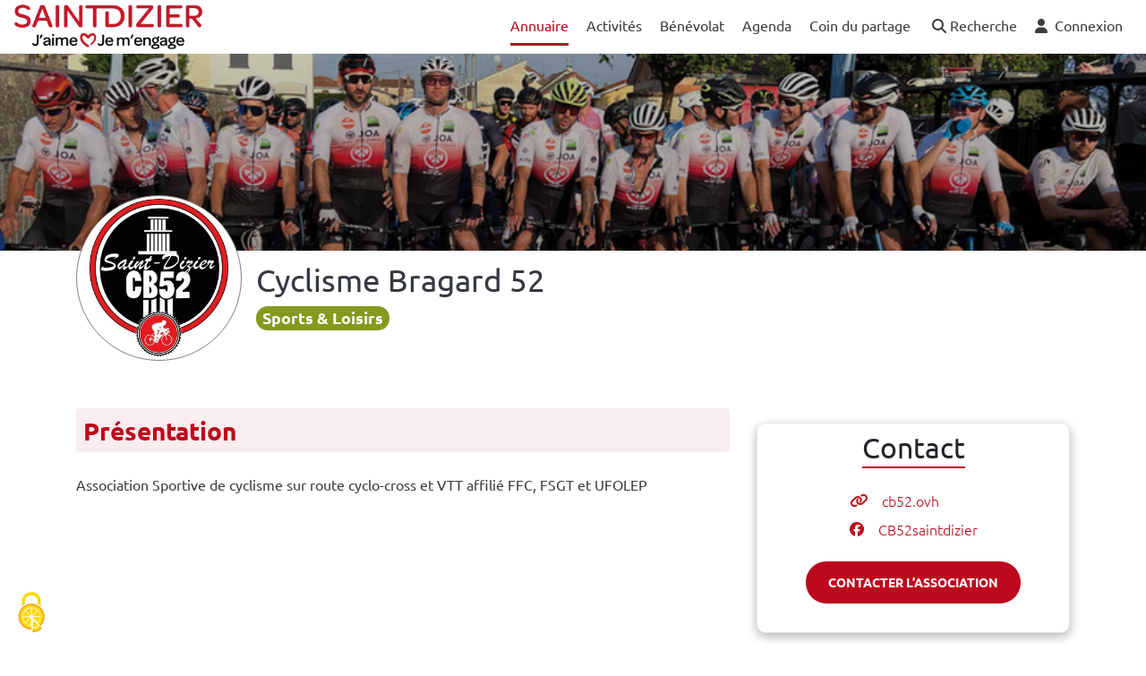

--- FILE ---
content_type: text/html; charset=utf-8
request_url: https://jemengage.saint-dizier.fr/organizations/cyclisme-bragard-52
body_size: 58652
content:
<!DOCTYPE html>
<html lang='fr'>
<head>
<meta charset='UTF-8'>
<script src="https://maps.googleapis.com/maps/api/js?libraries=places&amp;language=fr&amp;key=AIzaSyCvelliJtnYHm25cCvKc_gcxEiQm9TxOVM&amp;callback=Function.prototype" data-turbolinks-track="true" defer="defer"></script>
<script src="https://unpkg.com/leaflet@1.6.0/dist/leaflet.js" data-turbolinks-track="true" defer="defer"></script>
<script src="https://unpkg.com/leaflet.markercluster@1.4.1/dist/leaflet.markercluster.js" data-turbolinks-track="true" defer="defer"></script>
<script src="https://cdnjs.cloudflare.com/ajax/libs/leaflet.draw/1.0.4/leaflet.draw.js" data-turbolinks-track="true" defer="defer"></script>
<script src="https://tarteaucitron.io/load.js?domain=jemengage.saint-dizier.fr&amp;uuid=2898113e58292df7642adc89c6e01105b7d527a9" data-turbolinks-track="true" defer="defer"></script>
<script src="/assets/custom.fr-91cc74addd7408ac8c27def6b914b69e0d4e0d8950cabd0ddb4684d23c9dc179.js" data-turbolinks-track="true"></script>
<script src="https://cdnjs.cloudflare.com/ajax/libs/js-cookie/2.2.1/js.cookie.min.js" defer="defer"></script>
<link rel="stylesheet" media="all" href="/assets/custom-84663b62e0347671d3ab1922ed02b8fc5d0f72ab9c85782693908eaa492e37be.css" data-turbolinks-track="true" />
<link rel="stylesheet" media="all" href="https://unpkg.com/leaflet@1.6.0/dist/leaflet.css" data-turbolinks-track="true" />
<link rel="stylesheet" media="all" href="https://unpkg.com/leaflet.markercluster@1.4.1/dist/MarkerCluster.css" data-turbolinks-track="true" />
<link rel="stylesheet" media="all" href="https://unpkg.com/leaflet.markercluster@1.4.1/dist/MarkerCluster.Default.css" data-turbolinks-track="true" />
<link rel="stylesheet" media="all" href="https://cdnjs.cloudflare.com/ajax/libs/leaflet.draw/1.0.4/leaflet.draw.css" data-turbolinks-track="true" />
<script src="/assets/navigationHelper-09055d811a9ad8f2a2041e18bf14c00d620da61352edb744a9f0d71e3f93dc8c.js" data-turbolinks-track="true" defer="defer"></script>
<meta name="csrf-param" content="authenticity_token" />
<meta name="csrf-token" content="H/X9jHfxIKxfQmceVLnYtVLlIlJYXfEUeyNfgJyaOZ1Td023VTEM3S6MT8I6AQft7rb9PLpVWSSdeRqc4Iv3Vg==" />
<meta content='IE=Edge' http-equiv='X-UA-Compatible'>
<meta content='width=device-width, initial-scale=1.0' name='viewport'>
<link rel="shortcut icon" type="image/x-icon" href="https://d1v8uc2aqxfbnw.cloudfront.net/production/artworks/artworks/1e75bfd1d3f1c20bced3e83d4da43533a293c756.png?1668667069" />
<title>Association Cyclisme Bragard 52</title>
<meta name="description" content="Présentation de l’association Cyclisme Bragard 52 : Association Sportive de cyclisme sur route cyclo-cross et VTT affilié FFC, FSGT et UFOLEP">
<meta name="keywords" content="engagement, citoyen, villes, collectivités, territoires, associations, collectifs, bénévole, bénévolat, missions, compétences, cyclisme, course cycliste">
<link rel="canonical" href="https://jemengage.saint-dizier.fr/organizations/cyclisme-bragard-52">
<meta property="og:title" content="Association Cyclisme Bragard 52">
<meta property="og:type" content="website">
<meta property="og:url" content="https://jemengage.saint-dizier.fr/organizations/cyclisme-bragard-52">
<meta property="og:image" content="https://d1v8uc2aqxfbnw.cloudfront.net/production/associations/banners/1e3f78cdc2fc01bad14e772bfb75e1813fd077e6.jpg?1687504186">
<meta property="og:image:url" content="https://d1v8uc2aqxfbnw.cloudfront.net/production/associations/banners/1e3f78cdc2fc01bad14e772bfb75e1813fd077e6.jpg?1687504186">
<meta property="og:image:secure_url" content="https://d1v8uc2aqxfbnw.cloudfront.net/production/associations/banners/1e3f78cdc2fc01bad14e772bfb75e1813fd077e6.jpg?1687504186">
<meta property="og:locale" content="fr_FR">
<meta property="og:site_name" content="ESPACE ASSOCIATIONS | SAINT-DIZIER">
<meta property="og:description" content="Présentation de l’association Cyclisme Bragard 52 : Association Sportive de cyclisme sur route cyclo-cross et VTT affilié FFC, FSGT et UFOLEP">
<meta name="twitter:card" content="summary_large_image">
<meta name="twitter:site" content="@Hacktiv_org">
<meta name="twitter:creator" content="@Hacktiv_org">
<meta name="twitter:image" content="https://d1v8uc2aqxfbnw.cloudfront.net/production/associations/banners/1e3f78cdc2fc01bad14e772bfb75e1813fd077e6.jpg?1687504186">
<meta property="fb:admins" content="632398100147248">
<meta name="lang" content="fr">
<meta name="author" content="https://hacktiv.org">
<meta name="publisher" content="https://hacktiv.org">
<style>
  /*Light*/
  @font-face {
    font-family: 'Lato';
    font-style: normal;
    font-weight: 300;
    src:  url('/assets/Lato/Lato-Light.ttf') format('truetype');
  }

  /*Normal*/
  @font-face {
    font-family: 'Lato';
    font-style: normal;
    font-weight: 400;
    src:  url('/assets/Lato/Lato-Regular.ttf') format('truetype');
  }

  /*Bold*/
  @font-face {
    font-family: 'Lato';
    font-style: normal;
    font-weight: 700;
    src:  url('/assets/Lato/Lato-Bold.ttf') format('truetype');
  }
  /*Light Italic*/
  @font-face {
    font-family: 'Lato';
    font-style: italic;
    font-weight: 300;
    src:  url('/assets/Lato/Lato-LightItalic.ttf') format('truetype');
  }

  /*Normal Italic*/
  @font-face {
    font-family: 'Lato';
    font-style: italic;
    font-weight: 400;
    src:  url('/assets/Lato/Lato-Italic.ttf') format('truetype');
  }

  /*Bold Italic*/
  @font-face {
    font-family: 'Lato';
    font-style: italic;
    font-weight: 700;
    src:  url('/assets/Lato/Lato-BoldItalic.ttf') format('truetype');
  }


</style>
<style>
  /*Light*/
  @font-face {
    font-family: 'Ubuntu';
    font-style: normal;
    font-weight: 300;
    src:  url('/assets/Ubuntu/Ubuntu-Light.ttf') format('truetype');
  }

  /*Normal*/
  @font-face {
    font-family: 'Ubuntu';
    font-style: normal;
    font-weight: 400;
    src:  url('/assets/Ubuntu/Ubuntu-Regular.ttf') format('truetype');
  }

  /*Bold*/
  @font-face {
    font-family: 'Ubuntu';
    font-style: normal;
    font-weight: 700;
    src:  url('/assets/Ubuntu/Ubuntu-Bold.ttf') format('truetype');
  }
  /*Light Italic*/
  @font-face {
    font-family: 'Ubuntu';
    font-style: italic;
    font-weight: 300;
    src:  url('/assets/Ubuntu/Ubuntu-LightItalic.ttf') format('truetype');
  }

  /*Normal Italic*/
  @font-face {
    font-family: 'Ubuntu';
    font-style: italic;
    font-weight: 400;
    src:  url('/assets/Ubuntu/Ubuntu-Italic.ttf') format('truetype');
  }

  /*Bold Italic*/
  @font-face {
    font-family: 'Ubuntu';
    font-style: italic;
    font-weight: 700;
    src:  url('/assets/Ubuntu/Ubuntu-BoldItalic.ttf') format('truetype');
  }


</style>

<!--[if lt IE 9]>
<script src="/assets/shims-143273760f55d9946d899a04dcc694747ee18f43e98d0faa498fe6f462decdfc.js" data-turbolinks-track="true" defer="defer"></script>
<![endif]-->
<!--[if gte IE 9]>
<style>
  .gradient {
    filter: none;
  }
</style>
<![endif]-->
<style>
body {
  font-family: 'Ubuntu', 'Helvetica Neue', Helvetica, Arial, sans-serif;
}

h1, h2, h3, h4, h5, h6, .h1, .h2, .h3, .h4, .h5, .h6 {
  font-family: 'Ubuntu', 'Helvetica Neue', Helvetica, Arial, sans-serif;
}

.text-main-color {
  color: #bc091d!important;
}

.text-header-color {
  color: #ffffff!important;
}

.text-lighter-color {
  color: #f86374!important;
}

.text-darker-color {
  color: #3c3c3c!important;
}

.text-title-color {
  color: #ebebeb!important;
}

.text-underline {
  text-decoration: underline !important;
}

.bg-main-color {
  background-color: #bc091d!important;
}

.bg-lighter-color {
  background-color: #f86374!important;
}

.bg-darker-color {
  background-color: #3c3c3c!important;
}

.text-small-caps {
  font-variant-caps: small-caps !important;
}

/*.btn {
  font-size: 12px;
  letter-spacing: 0.1em;
  padding: 15px 25px;
  border: 0;
  -webkit-transition: .2s ease-out;
  transition: .2s ease-out;
  white-space: normal!important;
  word-wrap: break-word;
  text-transform: uppercase;
}*/
#covid-user-toggler .btn-secondary:not(:disabled):not(.disabled).active, .show > .btn-secondary.dropdown-toggle {
  color: #fff;
  background-color: #007af4;
  border-color: #4e555b;
}

.btn:not(.btn-link):not(.secondary):hover {
  -webkit-box-shadow: 0 2px 5px 0 rgba(0,0,0,.16), 0 2px 10px 0 rgba(0,0,0,.12);
  box-shadow: 0 2px 5px 0 rgba(0,0,0,.16), 0 2px 10px 0 rgba(0,0,0,.12);
  background-color: #f86374;
}

a.btn:hover,
a.btn:focus {
  color: #ffffff;
}

.btn > i {
  min-width: 20px;
  min-height: 20px;
}

.btn-hacktiv {
  font-size: 12px;
  color: rgb(255,255,255);
  letter-spacing: 0.1em;
  padding: 15px 25px;
  -webkit-box-shadow: 0 2px 5px 0 rgba(0,0,0,.16), 0 2px 10px 0 rgba(0,0,0,.12);
  box-shadow: 0 2px 5px 0 rgba(0,0,0,.16), 0 2px 10px 0 rgba(0,0,0,.12);
  text-transform: uppercase;
  white-space: normal!important;
  word-wrap: break-word;
  transition: all ease-out .2s;
}

.btn-hacktiv.btn-sm {
  padding: 0.5rem 1rem;
}

.btn-rounded {
  border-radius: 10em;
}

.btn-plain {
  background-color: #bc091d;
  border: 1px solid #bc091d;
}

.btn-plain:hover {
  background-color: #f86374;
  border: 1px solid #f86374;
}

.btn-beige {
  background-color: #d7cea4;
  border: 1px solid #d7cea4;
  color: black !important;
}

.badge-beige {
  color: black;
  background-color: #d7cea4;
}

.btn-ghost {
  background-color: #fff;
  border: 1px solid #bc091d;
  color: #bc091d;
}

.btn-ghost:hover {
  background-color: #bc091d;
  color: #fff;
}

a.text-main-color:hover {
  color: #f86374;
}

.btn-action {
  border-radius: 1.25rem;
  text-transform: uppercase;
  /*letter-spacing: .1rem;*/
  padding: .5rem 1rem;
  font-size: 14px;
  color: #ffffff;
  background-color: #bc091d;
}

.report-button {
  font-size: 0.9rem;
  color: #dc3545 !important;
  border-color: #dc3545;
}

button,
.btn {
  font-weight: bold;
}

.btn-action span,
.btn-action i[class^="fa"],
.btn-action.btn-submit i[class^="fa"],
.btn-action.btn-reset i[class^="fa"] {
  color: #ffffff;
}

.btn-card-bottom {
  border-radius: 4px;
  text-transform: uppercase;
  letter-spacing: .1rem;
  font-size: 0.7rem;
  padding: .5rem 1rem;
  color: white;
  background-color: #bc091d;
}
.btn-card-bottom.show-on-map {
  color: #bc091d;
  border: 1px solid #bc091d;
  background-color: white;
}
.btn-card-bottom.show-on-map.category-color:hover {
  color: white !important;
  border: 1px solid #3c3c3c;
  background-color: #3c3c3c;
}
.organizations-show .btn-card-bottom.show-on-map {
  display: none;
}

.btn-card-bottom.category-color:hover {
  color: white;
  background-color: #3c3c3c;
}

.btn-transparent {
  background-color: transparent;
  color: #bc091d;
  border: 1px solid #bc091d;
}

.btn-action-danger {
  text-transform: uppercase;
  /*letter-spacing: .1rem;*/
  padding: .5rem 1rem;
  font-size: 14px;
}

.btn-action.btn-reset {
  background-color: #343a40; /*dark*/
}

.btn-action.cta {
  border-radius: 50px;
  padding: .75rem 1.5rem;
}

.btn-action.cta.w-100 {
  max-width: 350px;
}

.btn-action.cta.w-280 {
  min-width: 280px;
}


.btn-newsletter {
  background-color: #bc091d;
  color: #ffffff;
  font-size: 0.8rem;
}

.btn-downcase {
  text-transform: none;
  font-size: 14px;
  font-weight: bold;
}

.btn-header {
  background-color: transparent;
  color: #bc091d;
  border: 1px solid #bc091d;
  padding: 15px 15px;
  margin: 5px;
}

.btn-header:hover,
.btn-header:focus {
  background-color: #bc091d;
}

.btn-facebook {
  background-color: rgba(59, 89, 152,1);
}

.btn-facebook:hover {
  background-color: rgba(59, 89, 152,.75);
}

.datepicker .btn {
  color: #bc091d;
}

.timepicker .btn {
  color: #bc091d;
}

.btn.btn-hacktiv > img {
  height: 35px;
}

.btn-darker {
  background-color: #3c3c3c!important;
  border-color: #3c3c3c!important;
}

.badge-darker {
  background-color: #3c3c3c;
  border-color: #3c3c3c;
}

.btn-delete {
  color: #fff;
  background-color: #dc3545;
  border-color: #dc3545;
}


section h1,
section h2 {
  margin-bottom: 30px;
  word-spacing: 2px;
  text-align: center;
  font-weight: 400;
}

section h1 {
  font-size: 2.0rem;
  text-transform: uppercase;
}

section h2 {
  font-size: 1.80rem;
}

section h3 {
  font-size: 1.60rem;
}

section h1:after,
section h2:after {
  display: block;
  height: 3px;
  background-color: #bc091d;
  content: " ";
  width: 100px;
  margin: 0 auto;
  margin-top: 30px;
}


section .long-copy {
  margin-bottom: 30px;
}


section.section-title {
  padding: 60px 0 30px 0;
}

section.section-title .badge {
  background-color: #bc091d ;
  border-radius: 50px;
  padding: 8px 10px;
  color: black;
}

section.section-title h2 {
  display: inline-block;
  border-bottom: 2px solid #bc091d;
  padding-bottom: 2px;
}


p.section-mission-number  {
  font-weight: 700 !important;
  font-size: 40px !important;
  color: #bc091d;
  text-align: center;
  font-family: Ubuntu;
}


.theme-tags {
  padding: 5px;
}

.theme-tags .tag {
  display: inline-block;
  margin: 1px;

  padding: 0 5px;

  color: white;
  background-color: #bc091d;
  border-radius: 3px;

  font-size: 14px;
  font-weight: bold!important;
}
.skill-tags {
  padding: 5px;
}

.skill-tags .tag {
  display: inline-block;
  margin: 1px;

  padding: 0 5px;

  color: white;
  background-color: #bc091d;
  border-radius: 3px;

  font-size: 14px;
  font-weight: bold!important;
}
#tarteaucitron #tarteaucitronServices .tarteaucitronLine.tarteaucitronIsDenied .tarteaucitronDeny,
#tarteaucitron #tarteaucitronServices .tarteaucitronLine.tarteaucitronIsAllowed .tarteaucitronAllow,
#tarteaucitron #tarteaucitronServices button#tarteaucitronSaveButton {
  background-color: #bc091d !important;
}

#tarteaucitronAlertBig button.tarteaucitronCTAButton {
  color: #333333 !important;
  background-color: #ffffff !important;
}

.icon-addon,
.icon-addon > label[class^="fa"],
.icon-addon > button > [class^="fa"] {
  position: relative;
  display: block;
}

.icon-addon:after,
.icon-addon:before {
  display: table;
  content: " ";
}

.icon-addon:after {
  clear: both;
}

.icon-addon > label[class^="fa"],
.icon-addon > button > [class^="fa"],
.icon-addon.addon-md > label[class^="fa"],
.icon-addon.addon-md > button > [class^="fa"] {
  position: absolute;
  color: #f86374;
  z-index: 2;
  left: 10px;
  font-size: 20px;
  width: 20px;
  text-align: center;
  padding: 18px 5px;
  top: 0px;
}

.icon-addon.addon-md .form-control,
.icon-addon .form-control {
  padding-left: 40px;
  float: left;
  font-weight: normal;
  /*width:  245px;*/
  height:  56px;
  border-radius:  50px;
  background-color:  white;
  color: #000a;
}

.icon-addon.addon-md .form-control,
.icon-addon .form-control::placeholder {
  color: #000a;
}

.icon-addon.geolocation-addon > button.geolocation-btn {
  position: absolute;
  z-index: 2;
  right: 10px;
  width: 20px;
  top: 1px;
  text-align: center;
  background: none;
  color: inherit;
  border: none;
  font: inherit;
  cursor: pointer;
  outline: inherit;
}

.icon-addon.geolocation-addon > button.geolocation-btn > i {
  color: #000a;
  transition: all 0.2s ease;
  padding: 18px 0px;
  margin-left: -15px;
}

.icon-addon.geolocation-addon > button.geolocation-btn:hover > i {
  color: #f86374;
}


.section-filtre .form-control, .section-carte .form-control {
  border-radius: 1.25rem;
  border: 1px solid #000a;
}

.section-filtre .form-control,
.section-filtre .form-group .icon-addon,
.section-filtre .form-group input:not([type=checkbox]),
.section-filtre .social-share button,
.section-filtre .submit button,
.section-filtre .reset button {
  width: 100%;
  height: 56px;
  border-radius: 50px;
}

.section-filtre .form-control:focus {
  -webkit-box-shadow: 0 0 0 0;
           box-shadow: 0 0 0 0;
}

.section-filtre select.form-control {
  -webkit-appearance: none;
  -moz-appearance: none;
}

.section-filtre .dropdown .form-control {
  color: #000a ;
  overflow: hidden;
}

.section-filtre .dropdown {
  border: 0px solid #f86374;;
  border-radius: 1.25rem;
}

.section-filtre .dropdown button {
  border-radius: 1.25rem;
  width: 100%;
  text-align: left;
  overflow: auto;
}

.section-filtre .dropdown .dropdown-toggle::after {
  float: right;
  margin-top: 10px;
}

.section-filtre .category-dropdown .btn:focus {
  box-shadow: 0 0 0 0rem rgba(0,0,0,0)
}

.section-filtre .category-dropdown img,
.section-filtre .category-dropdown input {
  margin-right: 5px;
  width: 15px;
}

.section-filtre .category-dropdown img {
  margin-left: 10px;
}

.section-filtre .category-dropdown label {
  display: block;
}

.section-filtre .category-dropdown a {
  text-decoration: none;
  color: #6c757d;
}

.section-filtre .category-dropdown li:hover,
.section-filtre .category-dropdown li.active,
.section-filtre .category-dropdown li.active a {
  color: white;
  background-color: #357ebd;
}

.section-filtre .category-dropdown .dropdown-menu {
  padding: 0.5rem;
  padding-left: 0.2rem;
}

.section-filtre .category-dropdown .dropdown-menu.show {
  white-space: nowrap;
}

.search-tags {
  padding: 5px;
}

.search-tags .tag {
  display: inline-block;
  margin: 1px;
  padding: 3px 7px;
  color: white;
  background-color: #f86374;;
  border-radius: 10px;
  font-size: 13px;
}

.more-filters-tab {
  position:  relative;
  left: calc(50% - 110px);
  top:  -15px;
  z-index:  3;
  background: none;
  color: inherit;
  border: none;
  font: inherit;
  cursor: pointer;
  outline: inherit;
  transition:  all .2s ease;
  background-color:  #ffffff;
  width: 220px;
  display: inline-block;
}

.more-filters-tab:hover {
  text-decoration: none;
}

.more-filters-tab p:hover {
  color:  #f86374;
}

.more-filters-tab:focus {
  outline: 0;
}


.more-filters-tab i {
  color:  #f86374;
}

.more-filters-tab p {
  color: #000a;
}

.underlined {
  border-bottom: 1px solid #000a;
}


button.btn-link {
  background-color:  transparent;
  border: none;
  color: #000a;
  font-size: 25px;
}

.form-category {
  min-width: 250px;
}

.form-buttons {
  min-width: 320px;
}

@media (max-width: 991px) {
  .icon-addon.addon-md .form-control,
  .icon-addon .form-control {
    padding-left: 40px;
  }

  .form-buttons {
    width:  unset;
  }

  .form-category {
    width: inherit;
  }

}


.shadow {
  box-shadow: 0px 4px 12px rgba(0,0,0,.3) !important;
}

#tampon {
  height: 60px;
}

@media (max-width:475px) {
  #tampon {
    height: 90px;
  }
}

#headermenu .bg-light,
#headermenu .bg-dark,
#headermenu .bg-light .dropdown-menu,
#headermenu .bg-dark .dropdown-menu {
  background-color: #ffffff !important;
  z-index: 1020;
}

#headermenu .navbar-brand img {
  width: auto;
  height: auto;
  max-width: 100%;
  max-height: 50px;
}

#headermenu .navbar-nav .nav-link-title {
  padding-top: 0.5rem;
  text-decoration: none;
  margin: 0 10px;
  font-size: 12px;
}

#headermenu .navbar-nav .nav-link {
  padding: 0.5rem 0;
  text-decoration: none;
  margin: 0 10px;
  font-size: 16px;
  color: #3c3c3c !important;
  cursor: pointer;
}

#headermenu .navbar-nav .dropdown-menu {
  max-height: 80vh;
  overflow: auto;
}

#headermenu .navbar-nav li,
#headermenu .navbar .btn-group {
  margin: auto 0rem;
}

#headermenu .navbar-nav li.active a:not(.dropdown-item):not(.icon):not(.secondary),
#headermenu .navbar-nav li:hover a:not(.dropdown-item):not(.icon):not(.secondary) {
  color: #bc091d !important;
}

#headermenu .navbar-nav > li a:not(.icon):not(.secondary) {
  border-bottom: 3px solid transparent;
}

#headermenu .navbar-nav > li.active a:not(.dropdown-item):not(.icon):not(.secondary),
#headermenu .navbar-nav > li:hover a:not(.dropdown-item):not(.icon):not(.secondary),
#headermenu .navbar-nav > li:focus a:not(.dropdown-item):not(.icon):not(.secondary) {
  border-bottom: 3px solid #bc091d;
}

.rounded-fa {
  height: 25px;
  width: 25px;
  border-radius: 50%;
  border: 1px solid #3c3c3c;
}

#headermenu .navbar-nav > li:hover a:not(.dropdown-item):not(.icon):not(.secondary) .rounded-fa {
  border: 1px solid #bc091d;
}


/*NAVBAR BTN*/
#headermenu .navbar .btn {
  border-radius: 1.25rem;
}

/*.btn-outline-light.focus, .btn-outline-light:focus,
.btn-outline-light:not(:disabled):not(.disabled).active:focus, .btn-outline-light:not(:disabled):not(.disabled):active:focus, .show>.btn-outline-light.dropdown-toggle:focus {
  -webkit-box-shadow: 0 0 0 0 rgba(52,58,64,.5);
          box-shadow: 0 0 0 0 rgba(52,58,64,.5);
}

#headermenu .navbar .btn-outline-light {
  color: rgba(255,255,255,.5);
  border-color: rgba(255,255,255,.5);
}*/

#headermenu .navbar .btn-outline-light:hover,
#headermenu .navbar .btn-outline-light:focus {
  border-color: #bc091d;
}

/*.btn-outline-dark.focus, .btn-outline-dark:focus,
.btn-outline-dark:not(:disabled):not(.disabled).active:focus, .btn-outline-dark:not(:disabled):not(.disabled):active:focus, .show>.btn-outline-dark.dropdown-toggle:focus {
  -webkit-box-shadow: 0 0 0 0 rgba(52,58,64,.5);
          box-shadow: 0 0 0 0 rgba(52,58,64,.5);
}

#headermenu .navbar .btn-outline-dark {
  color: rgba(0,0,0,.5);
  border-color: rgba(0,0,0,.5);
}*/

#headermenu .navbar .btn-outline-light,
#headermenu .navbar .btn-outline-dark {
  border-color: transparent;
}

#headermenu .navbar .btn-outline-dark:hover,
#headermenu .navbar .btn-outline-dark:focus {
  border-color: #bc091d;
}

/*MOBILE NAVBAR*/

#headermenu .custom-toggler.navbar-toggler {
  border-color: #bc091d;
}

#headermenu .bg-dark .custom-toggler.navbar-toggler {
  border-color: transparent;
}

#headermenu .custom-toggler.navbar-toggler {
  color: #3c3c3c;
}



@media (min-width:992px) {

  /*NAVBAR*/
  #headermenu .navbar {
    padding: 0 1rem;
  }

  #headermenu .navbar .btn-group {
    margin: 0 .5rem;
  }

}

#globalSearchImg {
  min-height: 390px;
}

.global-search-card-title {
  font-size: 18px;
}

.global-search-card-button {
  font-size: 18px;
  font-weight: bold;
  text-align: center;
  text-transform: uppercase;
  display: block;
}

.global-search-card-button:hover {
  background-color: #f8637433;
  cursor: pointer;
}

#globalSearchModalContent .tt-menu {
  top: 60px !important;
  width: 100%;
  margin-top: 0px;
  border: none;
  box-shadow: none;
}

#globalSearchModalContent .tt-suggestion.tt-cursor, .tt-suggestion:hover {
  color: inherit;
  background-color: #f8637411;
  cursor: pointer;
}

.global-search-card-arrow {
  display: none;
}

.tt-suggestion.tt-cursor .global-search-card-arrow, .tt-suggestion:hover .global-search-card-arrow {
  display: block;
  color: #f86374;
}


footer#main-footer {
  background: #3c3c3c;
  padding: 60px 0 30px;
  bottom:0;
  width:100%;
}

footer#main-footer h3 {
  text-transform: uppercase;
  color: #ebebeb;
  font-size: 16px;
  /*letter-spacing: 0.1em;*/
  border-bottom: 1px solid rgba(255,255,255,0.1);
  padding-bottom: 20px;
  margin-bottom: 20px;
}

footer#main-footer ul {
  list-style: none;
  padding-left: 0;
}

footer#main-footer ul li {
  padding: 5px 0;
  font-size: 14px;
}

footer#main-footer p,
footer#main-footer a {
  color: #ebebeb;
}

footer#main-footer a.hacktiv-signature {
  text-transform: uppercase;
  text-decoration: underline;
  padding-right:1rem;
}

footer#main-footer a:hover {
  text-decoration: none;
  font-weight: bold;
}

footer#main-footer #footer-below i.fab {
  font-size: 22px;
  margin: 0 10px;
}

footer#main-footer div:first-child {
  margin-bottom: 20px;
}

footer#main-footer img.footer-city-logo {
  display: block;
  padding: 0;
  margin: 0px;
  max-width: 200px;
}

footer#main-footer img.footer-sponsor-logo {
  display: inline-block;
  width: 200px;
  margin: 10px;
  vertical-align: top;
}

footer#main-footer img.footer-sharevoisins-logo,
footer#main-footer img.footer-hacktiv-logo {
  display: inline-block;
  height: 22px;
  margin: 0 10px;
  vertical-align: top;
}

footer#main-footer a:focus img {
  outline: 2px solid #bc091d;
}

footer#main-footer .hacktiv a:nth-child(1),
footer#main-footer .hacktiv a:nth-child(2)  {
  vertical-align: -webkit-baseline-middle;
}

/*ANCOR ICON*/
#anchor-icon {
  visibility: hidden;
  opacity: 0;
}

#anchor-icon a {
  position: fixed;
  z-index: 900;
  bottom: 30px;
  right: 10px;
}

#anchor-icon a i {
  font-size: 28px;
  padding-top: 10px;
  color: white;
  background-color: #bc091d;
  border: 1px solid #bc091d;
  border-radius: 50%;
  transition: all 0.5s ease-out;
  width: 50px;
  height: 50px;
}

#anchor-icon a i:hover {
  color: #bc091d;;
  background-color: white;
  border: 1px solid #bc091d;
  -webkit-box-shadow: 0 2px 5px 0 rgba(0,0,0,.16), 0 2px 10px 0 rgba(0,0,0,.12);
  box-shadow: 0 2px 5px 0 rgba(0,0,0,.16), 0 2px 10px 0 rgba(0,0,0,.12);
}

#anchor-icon a:focus {
  outline: none;
}

#anchor-icon a:focus i {
  outline: 3px solid white;
}

h1, h3, h4, h4, p {
  color: #3c3c3c ;
}

section h1 {
  font-size: 2.0rem;
  text-transform: none;
}

p, ul, ol, a:not(small a) {
  font-size: 18px;
}

.font-size-inherit {
  font-size: inherit;
}

a {
  color: #bc091d;
}


a:hover {
  color: #f86374;
}

.darker-section {
  background-color: #E7ECEE;
}

.lighter-section {
  background-color: #bc091d25;
}


.section-icons .card {
  border: 1px solid #E7ECEE;
}

section.section-modal {
  background-color: #E7ECEE ;
}

.upperlined {
  border-top: 1px solid lightgrey ;
}

.underlined {
  border-bottom: 1px solid lightgrey ;
}

.left-lined, .leftlined {
  border-left: 1px solid lightgrey ;
}

.right-lined, .rightlined {
  border-right: 1px solid lightgrey ;
}


.separator-title {
  background-color: #bc091d12;
  color: #bc091d;

}

section:not(.section-carte):not(.section-temoignage):not(.section-one):not(.section-spaces):not(.section-home-contact):not(.section-text):not(.section-filtre):not(.section-liste):not(.events-filter):not(.organizations-list) {
  padding: 60px 0;
}

#videoTestimonialsCarouselItems .carousel-card {
  border-radius: 13px !important;
}

.modal-leg .modal-logo {
  width: 130px;
  height: 130px;
  object-fit:  cover;
  object-position:  center;
  background-color: #ffffff;
  border-radius: 50%;
  border: 1px solid lightgrey;
}

.card.item-card:not(.event-card):not(.idea-card):not(.project-card):not(.consultation-card) {
  width: 335px;
}



/*SECTION*/

section:not(.section-carte):not(.section-temoignage):not(.section-one):not(.section-spaces):not(.section-home-contact):not(.section-text) {
  padding: 60px 0;
}
/*:not(#documentsCarousel):not(#articlesCarousel) */

/*:not(#documentsCarousel):not(#articlesCarousel)*/


/*Section temoignage*/

.long-copy {
  line-height: 145%;
  width: 70%;
  margin-left: 15%;
  text-align: center;
  font-size: 16px;
}


.cities-show header {
  background-image: -webkit-gradient(linear, left top, left bottom, from(rgba(0, 0, 0, 0.2)), to(rgba(0, 0, 0, 0.4))), url(https://d1v8uc2aqxfbnw.cloudfront.net/production/associations/banners/9afc7a89d38dfcd85d1d532b2a9d95db2dcb4f71.jpg?1687504186);
  background-image: -webkit-linear-gradient(rgba(0, 0, 0, 0.2), rgba(0, 0, 0, 0.4)), url(https://d1v8uc2aqxfbnw.cloudfront.net/production/associations/banners/9afc7a89d38dfcd85d1d532b2a9d95db2dcb4f71.jpg?1687504186);
  background-image: -o-linear-gradient(rgba(0, 0, 0, 0.2), rgba(0, 0, 0, 0.4)), url(https://d1v8uc2aqxfbnw.cloudfront.net/production/associations/banners/9afc7a89d38dfcd85d1d532b2a9d95db2dcb4f71.jpg?1687504186);
  background-image: linear-gradient(rgba(0, 0, 0, 0.2), rgba(0, 0, 0, 0.4)), url(https://d1v8uc2aqxfbnw.cloudfront.net/production/associations/banners/9afc7a89d38dfcd85d1d532b2a9d95db2dcb4f71.jpg?1687504186);
  min-height: 40vh;
}

.organizations-show header {
  min-height:  380px;
}

.membership_campaigns-contact_recruter .header-banner,
.organizations-show .header-banner {
  background-image: -webkit-gradient(linear, left top, left bottom, from(rgba(0, 0, 0, 0.2)), to(rgba(0, 0, 0, 0.4))), url(https://d1v8uc2aqxfbnw.cloudfront.net/production/associations/banners/9afc7a89d38dfcd85d1d532b2a9d95db2dcb4f71.jpg?1687504186);
  background-image: -webkit-linear-gradient(rgba(0, 0, 0, 0.2), rgba(0, 0, 0, 0.4)), url(https://d1v8uc2aqxfbnw.cloudfront.net/production/associations/banners/9afc7a89d38dfcd85d1d532b2a9d95db2dcb4f71.jpg?1687504186);
  background-image: -o-linear-gradient(rgba(0, 0, 0, 0.2), rgba(0, 0, 0, 0.4)), url(https://d1v8uc2aqxfbnw.cloudfront.net/production/associations/banners/9afc7a89d38dfcd85d1d532b2a9d95db2dcb4f71.jpg?1687504186);
  background-image: linear-gradient(rgba(0, 0, 0, 0.2), rgba(0, 0, 0, 0.4)), url(https://d1v8uc2aqxfbnw.cloudfront.net/production/associations/banners/9afc7a89d38dfcd85d1d532b2a9d95db2dcb4f71.jpg?1687504186);
  min-height: 220px;
  background-position:  center;
  background-size:  cover;
}

.heroTwo {
/*  bottom: -50px;*/
  position: absolute;
  left: 0;
  right: 0;
}

img.banner-logo , svg.banner-logo  {
  position:  relative;
  top: -70px;
  height: 185px;
  width:  185px;
  padding:  3px;
  background-color: #ffffff;
  border-radius: 50%;
  border: 1px solid grey;
  object-fit: contain;
}

h1.banner-title {
  font-size: 35px;
}

h1.small-banner-title {
  font-size: 28px;
}

span.banner-title  {
  font-size: 18px;
}

span.small-banner-title {
  font-size: 14px;
}

.banner-links a {
  color:  #bc091d;
  font-weight:  bold;
}

.banner-links a:hover {
  text-decoration:  none;
  border-bottom:  2px solid  #bc091d;
}

.membership_campaigns-contact_recruter #membership h2,
.show-container #presentation h2,
.show-container #membership h2,
.show-container #activities h2,
.show-container #events h2,
.show-container #missions h2 {
  display: inline-block;
  border-bottom: 2px solid #bc091d;
  padding-bottom: 2px;
}

.cities-show .organization-links,
.organizations-show .organization-links {
  height: 50px;
}


/*.heroTwo img,
.heroTwo svg {
  height: 100px;
  background-color: #ffffff;
  border-radius: 10px;
  box-shadow: 2px 2px 8px rgba(0,0,0,.3);
}

.heroTwo svg {
  padding: 10px;
}

.heroTwo li {
  font-size: 1.2rem;
}
*/

@media (max-width: 1024px) {

  .show-container {
    width: 100%;
  }

  img.banner-logo , svg.banner-logo  {
    height: 95px;
    width:  95px;
    position:  inherit;
    top: 0;
/*    padding:  3px;
    background-color: #ffffff;
    border-radius: 50%;
    border: 2px solid grey;*/
  }

  h1.banner-title {
    margin-left: 10px;
    font-size: 30px;
  }

  .banner-title span {
    font-size: 15px;
  }

  .membership_campaigns-contact_recruter .header-banner,
  .organizations-show .header-banner {
    min-height: 170px;
  }


    .organizations-show header {
      min-height:  340px;
    }


}

@media (max-width: 576px) {
  .title-div {
    max-width: 60%;
  }
}

.section-carte .content {
/*  min-width: 200px;
  max-width: 400px;*/
  width: 320px;
}

.card.clickable-card.selected-card,
.card.clickable-card:hover {
  cursor: pointer;
  box-shadow: 0px 4px 12px rgba(0,0,0,.3);
  transform: scale(1.05);
  transition: all 0.5s ease;
}

.card {
  border: none;
}

.card-body {
  overflow: hidden;
}
.overlay {
  width: 100%;
  height: 100%;
  position: relative;
  opacity: 0.5;
}
.card-logo {
  height: 80px;
  width: 80px;
}
.card-top {
  -webkit-background-size: cover;
  -moz-background-size: cover;
  -o-background-size: cover;
  background-size: cover;
  background-repeat: no-repeat;
  background-position: center;
  text-align: center;
  font-size: 25px;
  padding: 0 10px;
  position: relative;
}
.card-bottom {
  padding: 10px 18px 10px 18px;
  font-size: 15px;
  line-height: 26px;
}

.item-card .card-top {
  min-height: 40px;
}
.mission-card .card-bottom {
  height: 140px;
}

.user-card .card-top,
.citizen-card .card-top {
  min-height: 60px;
}

.actu-card .card-bottom {
  height: 140px;
}

.event-card .card-header span {
  font-size: 0.75rem;
}

.event-card {
  width: 370px;
}
/*.new-card-top.event-card {
  min-height: 220px;
}
*/

.event-card-date {
  width : 30%;
  line-height: 1.2
}

.event-card-infos {
  width: 70%;
}
.event-month {
  font-weight : bolder;
  font-size: 18px;
  text-align: center;
}

.event-days {
  font-weight : bolder;
  font-size: 20px;
}

.synergy_call-card .card-bottom,
.resource_proposal-card .card-bottom,
.resource_search-card .card-bottom {
  height: 140px;
}

.organization-card .card-top {
  height: 80px;
  /*font-size: 20px;*/
  color: #2d2d2d;
  background-color: #eeeeee;
  border-bottom: 1px solid #bc091d;
}
.organization-card .card-bottom {
  height: 160px;
}

.messageboard-card .card-top {
  height: 150px;
}

.messageboard-card .card-bottom {
  min-height: 100px;
}

.consultation-card .card-top {
  height: 150px;
}

.consultation-card .card-bottom {
  min-height: 100px;
}

.card .top_picto {
  position: absolute;
  top: -20px;
  left: 0px;
  padding: 0rem;
}

.card .top_icon {
  position: absolute;
  top: 0px;
  left: 0px;
  margin: 0.15rem;
  color: red;
  background-color: white
  border-radius: 50px;
}

.card .top_icon small {
  padding: 0.15rem;
  text-shadow: 0 2px 0 #fff;
}

.card .bottom_right_picto {
  position: absolute;
  bottom: 0px;
  right: 0px;
  padding: 0.15rem;
  background-color: white;
  font-weight: bold;
}

.new-card {
  border: 2px solid lightgrey;
  border-radius: 13px;
  overflow:  hidden;
}

.new-card-top {
  background-position: center;
  background-size:  cover;
  min-height:  140px;
  color:  white;
  font-size: 20px;
}

.new-card-category {
  font-size:  13px;
  font-weight: 700;
  z-index: 1;
  position: absolute;
  left: 0;
  right: 0;
}

.new-card-btn {
  border: 1px solid  #bc091d;
  color: #bc091d;
  border-radius:  50px;
  padding: 5px 8px;
  transition: all 0.2s ease-in;
  text-align: center;
}

.new-card-btn a, .new-card-btn p {
  margin: 0;
}

.new-card-btn:hover {
  cursor: pointer;
  background-color: #bc091d;
  color: white;
}


.shareable-card-body h5::before,
.activity-card-body h5::before {
  display: block;
  height: 3px;
  background-color: #bc091d;
  content: " ";
  width: 50px;
  margin: 17px 0px;
}

.shareable-card-body,
.activity-card-body {
  box-shadow: 0px 4px 12px rgba(0,0,0,.3);
  border-radius:  10px;
}

.shareable-card-bottom i,
.activity-card-bottom i {
  color:  #bc091d;
}

.card .card-body .card-top .month_day {
  font-weight: bold;
  font-size: 0.9em;
}

.partner-card {
  background-color: white;
  border-radius: 13px;
  object-position: center;
  object-fit:  contain;
  height: 170px;
  overflow:  hidden;
  box-shadow: 0px 10px 15px -3px rgba(0,0,0,0.1);
  transition:  all .3s ease-in;

}

.partner-card:hover {
  box-shadow:  0 50px 80px rgba(0, 0, 0, 0.12);
  transform: scale(1.03);
  cursor: pointer;
}


@media (max-width: 576px) {
  .section-carte .content {
  /*  min-width: 200px;
    max-width: 400px;*/
    width: 100%;
  }
}

.section-liste .projects-card .card-body i[class^="fa"],
.section-liste .ideas-card .card-body i[class^="fa"] {
  color: #bc091d88;
}

/* START PATCHEDGE, FIREFOX */
.card {
  display: block!important;
}
/* END PATCHEDGE, FIREFOX */

.card .card-body {
  display: -webkit-box;
  display: -webkit-flex;
  display: -ms-flexbox;
  display: flex;
  -ms-align-items: center;
  -webkit-box-align: center;
     -ms-flex-align: center;
         align-items: center;
  padding: .25rem;
  font-size: 0.7rem;
  line-height: 1.1;
}

.card.item-card.selected-card {
  box-shadow: 2px 2px 8px #bc091d;
  transform: scale(1.05);
  transition: all 0.4s ease;
}

.card.item-card {
  width: 100%;
  height: 100%;
  margin: auto;
}

.card.item-card:not(.event-card):not(.idea-card):not(.project-card):not(.consultation-card) {
  max-width: 380px;
}

.card.item-card img.card-img-top {
  height: 200px;
  object-fit: cover;
}

.card.map-card img.card-img-top {
  height: 100px;
  object-fit: cover;
}

.card.map-card {
  font-size: 1.1em;
}

.card.map-card .h3,
.card.map-card h3 {
  border-bottom: 1px solid #bc091d;
  padding-bottom: 20px;
  margin-top: 10px;
  margin-bottom: 20px;
}

.card .card-body img.card-logo {
  max-width: 60px;
  max-height: 60px;
}

.card .card-body .card-title {
  font-size: 0.8rem;
}

.card .card-body .card-content {
  font-size: 0.7rem;
  text-align: justify;
}

.card .card-body .card-top .expired_cartridge {
  font-size: 20px;
  color: black;
  background-color: white;
  border-radius: 30px;
  padding-top: 5px;
}

.card .card-body .card-top .month_day {
  font-weight: bold;
  font-size: 2em;
}

.card .card-footer {
  font-size: 0.6rem;
  color: #ffffff;
  background-color: #555;
  padding: 0.5rem;
}

.card.idea-card .card-body,
.card.idea-card .card-footer {
  padding-left: 1.25rem;
  padding-right: 1.25rem;
}

.collapsible-text:hover {
  cursor: pointer;
}

.card.item-card .map-only {
  display: none;
}

.card.map-card .list-only {
  display: none;
}

.card tr.card-actions td {
  width: 50%;
}

.card tr.card-actions td .btn,
.card td .btn-report {
  font-size: 12px;
  letter-spacing: 0em;
  padding: 6px 10px;
  white-space: nowrap!important;
  text-transform: none;
  border-radius: 0;
}

.footer-partner-card {
  background-color:  white;
  width: 130px;
  height:  130px;
  background-size:  contain;
  background-position: center;
  background-repeat:  no-repeat;
}

.candidate-card {
  height: 400px;
  width:  350px;
}

.candidate-card i {
  color:  #bc091d;
  line-height:  1.5rem;
}

/*MEDIA QUERIES*/
@media (max-width: 414px) {

  .card.item-card img.card-img-top {
    height: 100px;
  }

}

@media (min-width:414px) and (max-width:768px) {

  .card.item-card img.card-img-top {
    height: 100px;
  }

}

.carousel-item a {
  text-decoration: none;
}

.carousel-item .article-caption {
  text-decoration: none;
  color: #333;
  background: #ffffff;
}

.carousel-item span {
  display: block;
  margin-top: 5px;
  /*height: 100px;*/
}

.carousel-item span.excerpt {
  font-size: 14px;
  font-weight: 300;
  line-height: 20px;
}

.carousel-item .logo-assoc {
  min-width: 30px;
  max-width: 50px;
}

.carousel-control-prev,
.carousel-control-next {
  opacity: 1;
  font-size: 1.5em;
}

.fa-chevron-left:before,
.fa-chevron-right:before {
  color: #bc091d;
}


section.section-modal {
  background: lightgrey;
  padding: 60px 0;
}

section.section-modal h2 {
  margin-bottom: 0px;
}

section.section-modal h1:after {
  display: none !important;
}

.modal-xl {
  max-width: 95%;
}
/*Modal*/

.modal-header,
.card-header {
  background: #f86374;
}

.modal h1,
.card h1,
.modal h2,
.card h2,
.modal h3,
.card h3 {
  color: #bc091d;
}

.modal h2:after,
.card h2:after {
  display: none !important;
}

.modal h1,
.card h1 {
  font-size: 2.0rem;
  text-transform: none;
}

.modal h2,
.card h2 {
  font-weight: 700;
}

.modal h5,
.card h5 {
  /*text-transform: uppercase;*/
  /*letter-spacing: .1rem;*/
  font-weight: 300;
  overflow-wrap: break-word;
  overflow: hidden;
}

.modal-content a.report-link:hover,
.modal-content a.report-link:focus {
  color: red !important;
}

.modal-content .comment-bubble {
  background-color: #f86374;
  box-shadow: 1px 1px 3px #3c3c3c;
}

.dark-section .article-card-link p,
.dark-section .article-card-link i {
  color: white !important;
}

.social-share-button {
  display: flex;
}
.social-share-button .ssb-icon {
  padding: 0 11px;
}
.modal-header .social-share-button .ssb-icon {
  background-size: 22px 22px;
  height: 22px;
  width: 22px;
  padding: 0 13px;
}


section.section-modal {
  background: lightgrey;
  padding: 60px 0;
}

section.section-modal h2 {
  margin-bottom: 0px;
}

section.section-modal h1:after {
  display: none !important;
}

.modal-xl {
  max-width: 95%;
}
/*Modal*/

.modal-header,
.card-header {
  background: #f86374;
}

.modal h1,
.card h1,
.modal h2,
.card h2,
.modal h3,
.card h3 {
  color: #bc091d;
}

.modal h2:after,
.card h2:after {
  display: none !important;
}

.modal h1,
.card h1 {
  font-size: 2.0rem;
  text-transform: none;
}

.modal h2,
.card h2 {
  font-weight: 700;
}

.modal h5,
.card h5 {
  /*text-transform: uppercase;*/
  /*letter-spacing: .1rem;*/
  font-weight: 300;
  overflow-wrap: break-word;
  overflow: hidden;
}

.modal-content a.report-link:hover,
.modal-content a.report-link:focus {
  color: red !important;
}

.modal-content .comment-bubble {
  background-color: #f86374;
  box-shadow: 1px 1px 3px #3c3c3c;
}

.dark-section .article-card-link p,
.dark-section .article-card-link i {
  color: white !important;
}

.modal-img img {
  object-fit: cover;
  height: 100%;
  width: 100%;
  max-height: 400px;
}

.modal-close {
    color: #fff;
    position: absolute;
    right: -40px;
    top: 0px;
    opacity: 1.0;
}
.modal-close:hover {
    color: #fcfcfc;
}
/*.btn-modal {
    margin: 0 auto 0 20px;
}*/
.modal-leg {
    background-color: #f2f2f2;
}
.modal-leg .modal-logo {
  width: 130px;
  height: 130px;
  object-fit:  cover;
  object-position:  center;
  background-color: #ffffff;
  border-radius: 50%;
}

.modal-logo {cursor: pointer;}
.modal-header .modal-logo {
    width: 30px;
}
.modal-title {
    font-size: 35px;
    line-height: 40px;
}
.modal-content a:not(.btn):hover,
.modal-content i:not(.btn):hover {
    color: #bc091d !important;
    text-decoration: none;
}

.info-title {
  width : 35%;
}

.modal-leg i {padding: 5px;}

#PublicationModalContent .modal-body .header-cta,
#PublicationModalContent .modal-footer .header-cta {
  background-color: #bc091d25; /*dark*/
/*  color: #ffffff;*/
}

.votre-mission {
  border-left: 1px solid #dee2e6 !important;
}

/*MEDIA QUERIES*/
@media (max-width: 991px) {
  .modal-body .info-pratique,
  .modal-body .votre-mission {
    margin-bottom: 10px;
  }
  .modal-body .votre-mission {
      padding-top: 10px;
  }
  .votre-mission h6 { margin-left: 0px !important;}
  .votre-mission p {text-indent: 0px;}
  .modal-close {
      color: #bc091d;
      position: absolute;
      right: 5px;
      top: 45px;
      opacity: 1.0;
      z-index: 2;
  }
}
@media (max-width: 767px) {
  .votre-mission {
    border-top: 1px solid #dee2e6 !important;
    border-left: none !important;
  }
}

.social-share-button {
  display: flex;
}
.social-share-button .ssb-icon {
  padding: 0 11px;
}
.modal-header .social-share-button .ssb-icon {
  background-size: 22px 22px;
  height: 22px;
  width: 22px;
  padding: 0 13px;
}


section.section-modal {
  background: lightgrey;
  padding: 60px 0;
}

section.section-modal h2 {
  margin-bottom: 0px;
}

section.section-modal h1:after {
  display: none !important;
}

.modal-xl {
  max-width: 95%;
}
/*Modal*/

.modal-header,
.card-header {
  background: #f86374;
}

.modal h1,
.card h1,
.modal h2,
.card h2,
.modal h3,
.card h3 {
  color: #bc091d;
}

.modal h2:after,
.card h2:after {
  display: none !important;
}

.modal h1,
.card h1 {
  font-size: 2.0rem;
  text-transform: none;
}

.modal h2,
.card h2 {
  font-weight: 700;
}

.modal h5,
.card h5 {
  /*text-transform: uppercase;*/
  /*letter-spacing: .1rem;*/
  font-weight: 300;
  overflow-wrap: break-word;
  overflow: hidden;
}

.modal-content a.report-link:hover,
.modal-content a.report-link:focus {
  color: red !important;
}

.modal-content .comment-bubble {
  background-color: #f86374;
  box-shadow: 1px 1px 3px #3c3c3c;
}

.dark-section .article-card-link p,
.dark-section .article-card-link i {
  color: white !important;
}

.modal-img img {
  object-fit: cover;
  height: 100%;
  width: 100%;
  max-height: 400px;
}

.modal-close {
    color: #fff;
    position: absolute;
    right: -40px;
    top: 0px;
    opacity: 1.0;
}
.modal-close:hover {
    color: #fcfcfc;
}
.btn-modal {
    margin: 0 auto 0 20px;
}
.modal-leg {
    background-color: #f2f2f2;
}
.modal-logo {cursor: pointer;}
.modal-header .modal-logo {
    width: 30px;
}
.modal-title {
    font-size: 35px;
    line-height: 40px;
}
.modal-content a:hover,
.modal-content i:hover {
    color: #bc091d !important;
    text-decoration: none;
}
.modal-leg i {padding: 5px;}
.modal-body img {
  transition: all ease 0.3s;
}
.modal-body img:hover {
    box-shadow: 0 2px 5px 0 rgba(0,0,0,.16), 0 2px 10px 0 rgba(0,0,0,.12);
}
#ShareableModalContent .modal-body .header-cta,
#ShareableModalContent .modal-footer .header-cta {
  background-color: #343a40; /*dark*/
  color: #ffffff;
}

.description {
  border-left: 1px solid #dee2e6 !important;
}



/*MEDIA QUERIES*/
@media (max-width: 991px) {
  .modal-body .info-pratique,
  .modal-body .description {
    margin-bottom: 10px;
  }
  .modal-body .description {
      padding-top: 10px;
  }
  .description h6 { margin-left: 0px !important;}
  .description p {text-indent: 0px;}
  .modal-close {
      color: #bc091d;
      position: absolute;
      right: 5px;
      top: 45px;
      opacity: 1.0;
      z-index: 2;
  }
}
@media (max-width: 767px) {
  .description {
    border-top: 1px solid #dee2e6 !important;
    border-left: none !important;
  }
}

.social-share-button {
  display: flex;
}
.social-share-button .ssb-icon {
  padding: 0 11px;
}
.modal-header .social-share-button .ssb-icon {
  background-size: 22px 22px;
  height: 22px;
  width: 22px;
  padding: 0 13px;
}

.orga-infos {
  position: -webkit-sticky;
  position:  sticky;
  top:  90px;
}

.orga-infos #contact,
.orga-infos #localization {
  max-height: 600px;
  border:  1px solid #E6E8E6;
  border-radius:  10px;
  overflow-wrap: anywhere;
  overflow-y: auto;
  background-color: white;
}

.orga-infos i {
  color: #bc091d;
  line-height: unset;
}


.orga-infos #contact h2 {
  display: inline-block;
  border-bottom: 2px solid #bc091d;
  padding-bottom: 2px;
}

@media (max-width: 1024px) {

  .orga-infos{
    position:  relative;
    top:  0px;
    margin:  0 auto;
  }

}


.lighter-section {
  background-color: #E7ECEE;
}

#section-header-content {
  min-height: 350px;
}

section.organizations-list {
  padding: 0px !important;
}
.darker-section {
  background-color: #EBEBEB;
}

.section-icons .card {
  border: 1px solid #EBEBEB;
}

section.section-modal {
  background-color: #EBEBEB ;
}

.light-font {
  border-right-width: 2px;
  color: #bc091d;
}

.section-modal .container > h1 {
  background-color: #f8637433;
}

.card-header {
  background-color: #f8637433;
}

.bootstrap-tagsinput .tag {
  background-color: lightgrey;
}

</style>
</head>
<body class='organizations-show'>

<!--[if lt IE 9]>
<p class='browserupgrade text-center'>
<span class='logo'>Espace Associations | Saint-Dizier</span>
<br>
Votre navigateur ne permet pas d'utiliser l'application « Espace Associations | Saint-Dizier ».
<br>
Merci de le
<a href="http://browsehappy.com/">mettre à jour</a>
</p>
<![endif]-->
<div class='sticky-top' id='headermenu'>
<nav class='navbar navbar-expand-lg navbar-light bg-light' role='navigation'>
<a class='navbar-brand' href='/'>
<img alt="Espace Associations | Saint-Dizier" src="https://d1v8uc2aqxfbnw.cloudfront.net/production/artworks/artworks/e707c36597414df46f00246f4912def6ef415030.png?1673513583" />
</a>
<button aria-controls='topheader' aria-expanded='false' aria-label='Menu' class='navbar-toggler custom-toggler' data-target='#topheader' data-toggle='collapse' type='button'>
<span class='fas fa-bars'></span>
</button>
<div class='collapse navbar-collapse' id='topheader'>
<ul class='navbar-nav ml-auto'>
<li class='nav-item active'>
<a aria-expanded='false' aria-label='Annuaire' class='nav-link' href='/annuaire' role='button'>
Annuaire

</a>
</li>

<li class='nav-item'>
<a aria-expanded='false' aria-label='Activités' class='nav-link' href='/activites' role='button'>
Activités

</a>
</li>

<li class='nav-item'>
<a aria-expanded='false' aria-label='Bénévolat' class='nav-link' href='/benevolat' role='button'>
Bénévolat

</a>
</li>


<li class='nav-item'>
<a aria-expanded='false' aria-label='Agenda' class='nav-link' href='/agenda' role='button'>
Agenda

</a>
</li>

<li class='nav-item'>
<a aria-expanded='false' aria-label='Coin du partage' class='nav-link' href='/partage' role='button'>
Coin du partage

</a>
</li>













<li class='nav-item' role='search'>
<a aria-expanded='false' aria-label='Accueil' class='nav-link' data-target='#globalSearchModal' data-toggle='modal' href='#nowhere' role='button'>
<i class='fas fa-search pl-1'></i>
<span>Recherche</span>
</a>
</li>

<li class='nav-item'>
<a aria-expanded='false' aria-label='Connexion' class='nav-link' href='/connexion' role='button'>
<i class='fa fa-user pr-1'></i>
<span>Connexion</span>
</a>
</li>


</ul>
</div>

</nav>

</div>
<div id='notices'>
</div>
<!--[if lt IE 11]>
<div class='bg-warning' id='ie-warning'>
<a class='text-white text-decoration-none' href='https://www.mozilla.org/fr/' target='_blank'>
<span class='font-weight-bold'>Attention! Votre navigateur est obsolète et ne permet pas un affichage optimal de ce site internet.</span>
<br>
<span class='font-weight-bold'>Cliquez ici pour télécharger la dernière version de Mozilla Firefox.</span>
</a>
</div>
<![endif]-->
<div aria-hidden='true' class='modal fade' id='ActualityModal' role='dialog' tabindex='-1'>
<div class='modal-dialog modal-lg' role='document'>
<div class='modal-content' id='ActualityModalContent'></div>
</div>
</div>

<div aria-hidden='true' class='modal fade' id='PublicationModal' role='dialog' tabindex='-1'>
<div class='modal-dialog modal-lg' role='document'>
<div class='modal-content' id='PublicationModalContent'></div>
</div>
</div>

<div aria-hidden='true' class='modal fade' id='ShareableModal' role='dialog' tabindex='-1'>
<div class='modal-dialog modal-lg' role='document'>
<div class='modal-content' id='ShareableModalContent'></div>
</div>
</div>

<header>
<div class='header-banner'></div>
<div class='container heroTwo'>
<div class='show-container'>
<div class='d-flex justify-content-start mt-2'>
<div>
<a href='http://cb52.ovh?utm_source=hacktiv-saint_dizier&amp;utm_medium=referral&amp;utm_campaign=organization-link' target='_blank'>
<img class="img-fluid mw-100 banner-logo" alt="" title="Logo de l’association Cyclisme Bragard 52" src="https://d1v8uc2aqxfbnw.cloudfront.net/production/associations/pictures/da6b890eac0f0978d10beef4094541146bdcb266.png?1675503651" />
</a>
</div>
<div class='title-div ml-3'>
<h1 class='text-dark mt-1 banner-title'>
Cyclisme Bragard 52
</h1>
<span class='badge rounded-pill text-white banner-title' style='background-color: #839a1f'>Sports &amp; Loisirs</span>
</div>
</div>
</div>
</div>
</header>

<main class='my-lg-3'>
<div class='container'>
<div class='row'>
<div class='col-12 col-lg-8'>
<div class='' id='presentation'>
<div class='p-2 mb-4 rounded separator-title'>
<div class='h3 font-weight-bold m-0'>Présentation</div>
</div>
<p class='text-justify'>Association Sportive de cyclisme sur route cyclo-cross et VTT affilié FFC, FSGT et UFOLEP</p>
</div>
</div>
<div class='col-12 col-lg-4 order-1 order-lg-2'>
<div class='orga-infos'>
<div class='shadow py-2 px-4 text-center my-3' id='contact'>
<h2 class='mb-3'>Contact</h2>
<div class='d-flex flex-column justify-content-between align-items-center h-75'>
<div class='d-flex justify-content-center align-items-center'>
<div>
<div class='d-flex justify-content-start pt-2'>
<i class='fas fa-link mr-3' title='Lien vers le site web'></i>
<a class='font-weight-light' href='http://cb52.ovh?utm_source=hacktiv-saint_dizier&amp;utm_medium=referral&amp;utm_campaign=organization-link' target='_blank'>cb52.ovh</a>
</div>
<div class='d-flex justify-content-start pt-2'>
<i class='fab fa-facebook mr-3' title='Lien vers la page Facebook'></i>
<a class='font-weight-light' href='https://www.facebook.com/CB52saintdizier'>CB52saintdizier</a>
</div>
</div>
</div>
<div class='py-4 text-center'>
<a class='btn btn-action cta' href='/organizations/cyclisme-bragard-52/contact'>Contacter l’association</a>
</div>
</div>
</div>
</div>
</div>

</div>
</div>
</main>

<div aria-hidden='true' class='modal fade section-filtre' id='globalSearchModal' role='dialog' tabindex='-1'>
<div class='modal-dialog' role='document'>
<div class='modal-content px-3 pb-2'>
<div class='modal-header border-0 modal-leg bg-white' id='globalSearchModalHeader'>
<button aria-label='Fermer' class='close modal-close' data-dismiss='modal' type='button'>
<span aria-hidden='true'></span>
<i class='fa fa-times'></i>
</button>
</div>
<div class='modal-body form-group p-0' id='globalSearchModalContent'>
<div class='icon-addon addon-md flex-grow-1'>
<input type="text" name="query" id="global-search" value="" required="required" class="typeahead form-control" placeholder="Recherchez une association, une mission de bénévolat ..." autocomplete="off" autofocus="autofocus" />
<label class='fa fa-search' for='search_full_text_search' title='Mot(s) clé(s)'></label>
</div>
<div class='my-3 pt-3' id='globalSearchImg'>
<svg id="Calque_1" data-name="Calque 1" xmlns="http://www.w3.org/2000/svg" viewBox="0 0 1710.75 1220">
  <defs>
    <style>.class-1{fill:#ecf0f4;}.class-2{fill:#bc091d;}.class-3{fill:#33323c;}.class-4{fill:#83aac6;}.class-5{fill:#f86374;}.class-6{fill:#32323e;}.class-7{fill:#b1885e;}.class-8{fill:#ed866c;}.class-9{fill:#f86374;}.class-10{fill:#fdfbf8;}.class-11{fill:#46464a;}.class-12{fill:#dbdadb;}.class-13{fill:#030205;}.class-14{fill:#352f2a;}.class-15{fill:#edeaeb;}.class-16{fill:#fff;}</style>
  </defs>

  <path class="class-1" d="M-541.3,486.44c17.16,0,34.36.77,51.46-.21,14.31-.81,28.59-.93,42.86-.64,30.65.63,60.76,5.12,89.52,16.12a166.9,166.9,0,0,1,52.85,32c23.79,21.45,37.61,48.13,42.84,79.3,4.31,25.73,1.44,51.1-6.17,76-9.4,30.78-25.17,57.95-46.11,82.28-26.52,30.82-58.49,54.4-95.14,71.71a327.18,327.18,0,0,1-87.66,26.89,366.34,366.34,0,0,1-45.92,4.52c-8.61.31-17.27,1.08-25.86.64-19.65-1-39.25-2.47-58.78-5.28-39-5.61-76.39-17.71-114.48-27-30.07-7.3-60.34-13.61-90.9-18.36-15.82-2.47-31.79-4-47.78-5.42a512.12,512.12,0,0,0-64.22-1.59,491.09,491.09,0,0,0-55.23,5.49c-38.13,5.8-75.15,15.87-111.76,27.66-19.91,6.4-39.7,13.15-59.62,19.52a937.23,937.23,0,0,1-97.49,25.76,517.3,517.3,0,0,1-56.85,8.44c-17.19,1.58-34.36,3.29-51.6,2.75-31.05-1-61.6-5-91.34-14.63-31.2-10.07-59.82-25.23-87.67-42.18-30.17-18.37-59.57-38.06-91.44-53.54A362.16,362.16,0,0,0-1744,765.31a459.08,459.08,0,0,0-46.29-5.29c-17.81-1.28-35.58-.35-53.36-.77-30.24-.71-58.5-8-83.09-26.18-23.43-17.28-38.32-40.4-42.67-69.39-4-26.48,2.7-51,16.45-73.68,15.45-25.52,37.48-44.11,63-58.81a284.48,284.48,0,0,1,98.88-34.85c13.88-2.18,27.78-4,41.82-5,20-1.47,40-3,60.1-2.87a240.92,240.92,0,0,0,1.73,56.73c7.22,50.57,21.09,99.48,37.36,147.78a9.37,9.37,0,0,0,5.41,6c5.7,2.63,11.92,2.92,17.88,4.38a73,73,0,0,1-.09,8c-.37,3.38.53,4.91,4.22,5.55,3.44.6,7.17,1.74,9.65,5.45-2,.42-3-.72-4.06-1.24-6.07-2.85-12.34-4.65-19.16-3.93-9.55,1-18.58,3.61-26.72,8.8-10.4,6.63-17.58,15.56-19.84,28-.67,3.68-.29,5.47,4.43,5.43,30.27-.24,60.55-.12,90.82-.12,12,0,12.58-.45,15.74-12.1.09-.32.12-.65.2-1,3.88-15.74,1.27-31-3.38-46.13,1-.69,1.52.13,2,.74,5.65,7.16,13.2,11.54,21.52,14.84,15.41,6.09,31.64,7.84,48,8.34,37.3,1.12,74-4,110.49-11.28,12.9-2.57,12.87-2.73,14.28-15.56,4.65,0,9.32-.15,14,.11,3,.17,4.43-.56,5-3.76s1.49-6.6,4.65-8.86c.88,1.85-.44,2.75-.89,3.86-1.67,4.15-3.41,8.36-3.46,12.85a57,57,0,0,0,10.36,34.23c6.88,9.74,15.81,16.46,28.16,17.59,2.74.76,3.34-.46,3.34-3q-.11-49.77,0-99.54c0-1.66.28-3.49-2.27-3.49a16.67,16.67,0,0,0-2.16-1.07c-15.33-5-31-5.54-46.84-3.43-2.17-.07-2.92-1.05-3.25-3.34-1.41-9.67-3.17-19.28-4.8-28.92a4.75,4.75,0,0,1,1.31-.66c9.89-1.47,13.78-7,15.22-17.13,5-35.14,11.16-70.11,16.88-105.15,1.72-2,4-1.93,6.41-1.93q31,0,62,0c.34,1.8.75,3.58,1,5.38q7.73,56.27,15.43,112.55c.47,3.45.08,7.56,1.85,10.16,1.94,2.83,6.55.58,9.77,1.87a34.6,34.6,0,0,1,0,5c-.64,4.38.76,6.76,5.49,7.41a9.57,9.57,0,0,1,6.55,3.75,1.43,1.43,0,0,1-2,.15c-9.79-5.57-20.12-5.35-30.41-2.17-17.12,5.29-30.6,14.64-34.57,33.56-1.26,6-1.13,6.08,5.19,6.08q46.95,0,93.91,0c7.19,0,9.82-1.65,11.08-8.65,3-17-.54-33.33-5.19-49.54,3.71-.78,7.39-1.74,11.14-2.28,2.36-.33,2.91-1.19,2.73-3.54q-2.2-29.05-4.15-58.13-2.16-31.29-4.24-62.59c5.29,0,10.59.16,15.87,0,12.85-.39,25.75,1.08,38.55-1q-4.26,22.39-8.51,44.78c-.74,3.9-2.64,8.12-1.77,11.63,1.06,4.26,7,3.41,10.19,5.8l.38.31a226.67,226.67,0,0,0-5.79,31.31c-.81,8.13-1.23,16.27,1.5,24.17,1.32,3.79,3.4,6.75,8.13,6.75q49.36-.09,98.73,0c3.13,0,3.54-1.18,3.21-3.78a41.28,41.28,0,0,0-8-20.12c-9.31-12.25-22.16-18.06-37-20.28-2.91-2.22-7.81,1.35-9.45-2.16-1.35-2.88-.37-6.85-.42-10.34a8.43,8.43,0,0,1,2.45-.32c5.82,1,7.82-2,9.32-7.28,5.74-20.26,12-40.36,18.12-60.51h84.31c2.07,0,4.54-.66,4.91,2.59.17,1.47.45,2.94.48,4.41.22,14.2.3,28.41.82,42.62.22,6,.88,10.52,7.4,12.12A187.59,187.59,0,0,0-964,577.08c-.69,8-.85,16,1.77,23.72,1.62,4.78,4.21,7.58,10.11,7.53,32.3-.27,64.61-.11,96.91-.11,1.27.7,1.64,2,2.19,3.2q8.78,19.3,17.69,38.54c2.65,5.71,2.74,5.88-3.3,5.27-15.85-1.6-31.67-3.38-47.49-5.14-20-2.23-39.92-4.38-59.84-6.89-4.91-.62-8.62-.4-10.11,5.07a4.09,4.09,0,0,1-1-.09c-21.62-7.14-43.29-7.59-65-.57-3.52.29-3.89,2.49-3.88,5.52.09,31,0,62,0,93,0,10.12,0,10.12,9.8,7l1-.28,4-1.66c25.89-16,32.73-38.31,22.24-66.81,3.39,2.69,4.76,6.34,5.37,10s2.23,4.13,5.33,4c4.65-.24,9.32-.08,14-.09.62,6.94,1.67,13.87,1.74,20.82.06,5.57,2.6,7.7,7.6,9.15,44.86,13,90,24.69,136.67,29.15,18.6,1.77,37.09,2.36,55.57-1.15,21.48-4.08,31.52-13.18,35.51-33,4.43-22,2.18-44-.57-65.92-3.52-28-9.47-55.6-16.22-83-.81-3.27-.55-4.84,3.44-5,11.3-.43,22.44-2.42,33.52-4.54a442.88,442.88,0,0,0,58.32-15.15c2.82-.95,4.58-1.69,3.6,2.91-2.13,10-3.55,20.25-5.3,30.39q-8.77,50.76-17.58,101.51c-.67,3.91-2.86,8.52-1.53,11.58,1.52,3.47,7.21,1.73,10.86,3.12a10.54,10.54,0,0,0,2,.35,77.76,77.76,0,0,0-3.67,17.92c-1,12.45-.86,24.8,6.29,35.86.94,1.7,2.58,1.22,4,1.22q49.62,0,99.25,0c1.05,0,2.81,1,3.13-1.21,0-1,0-2-.09-3-2.71-28.41-47.78-49.35-71.09-30.14l-.93-1.27c2.09-2.4,5-3.56,7.65-5.13s6.23-.69,8.36-3.4a25.09,25.09,0,0,0,.31-4.94c-.49-3.75.92-5.26,4.72-5.65,3.6-.37,7.1-1.65,10.64-2.49,4.42-1.06,6.85-3.66,8.33-8.14,10.47-31.7,20-63.65,27.39-96.23,6-26.74,10.95-53.63,11.88-81.1A177.84,177.84,0,0,0-541.3,486.44ZM-343.69,630.5l1,1a17.28,17.28,0,0,0,5.73,5.34c-1.47-2-2.77-4.49-5.08-6.11l-.88-.88-1-1-1-1-1-1c-1.14-.92-1.58-2.91-3.65-2.41l-1.33-1.3c.5.37,1.39.31,1.36,1.26.32,1.61,1.67,2.28,2.86,3.09l1,1,1,1C-344.36,629.83-344,630.16-343.69,630.5Zm-37.68-16c4-2.6,8.55-2,13-2.28-6-1.84-8.58-1.48-13.52,1.65-2,.92-3.45,2.22-3.41,4.63C-384.36,616.79-382.43,616.06-381.37,614.51Zm-34.43,21.6,18,2.86a47.53,47.53,0,0,0-18-3.72,16.88,16.88,0,0,0-13.38.66C-424.68,635.47-420.24,635.93-415.8,636.11Zm-1474.82,2.15,8.91-5.21c2.35,3.86,7.19,3.74,10,3.4,7.87-1,15.77-.32,23.56-.6,9.82-.35,19.83,1.21,29.77,1.8,7.51.45,14-1.21,19.3-6.63a4.36,4.36,0,0,1,3.35-1.69c9.4,0,18.74.47,27.65,3.84a20.09,20.09,0,0,0,15.49-.46c2.81-1.19,5.32-3,4.79-6.7l1.3-1.67c.62-.1,1.36-.15,1.42-.92s-.66-.92-1.27-1l-.93-3.8c4.06-1.87,2.63-5.21,2.07-8.19-.69-3.67.39-7.53,3.8-7.71,5.51-.28,11.19.86,16.64,2.11,5.65,1.3,9.69,6.8,16,6.63l.44.18-.35-.26c-2.21-4.27-3.55-9.3-9.42-10.3a2.46,2.46,0,0,1-1.46-1.79c-.31-4.2-3.12-5-6.54-5-3.13-5.16-11.55-7.9-15.93-5.19-3.6.85-8,.56-8.69,5.75-1.77,1.73-2,3.92-2.19,6.26-.34,5.78,1.93,10.9,3.67,16.2.76,2.33,2.66,4.78.57,7.41-1.95.82-3.85.42-5.81-.08-4.45-1.13-8.93-2.13-13.4-3.19-5.11-1.76-10.2-3.6-15.73-3.49-1.63-.13-3.25-.32-4.88-.38-9.58-.36-14.7,3.22-16.62,11.57-2.2,1.49-4,4.52-7.25,1.47-.75-.7-2.17.3-3.21.85s-2.44,1.26-3.8.78c-7.87-2.75-16.18-2.94-24.31-4.19-11.36-1.17-22.71-1.86-33.85,1.66-5.12,1.74-10.1,3.7-13.06,8.69,0,.89-.87.72-1.31,1.08Zm186.08-20.4q5.16,8,10.31,15.95l1-.66a94.18,94.18,0,0,0-10.54-15.51c0-2.18-.09-4.33-3.78-3.88C-1706.35,615.38-1705.44,616.62-1704.54,617.86Zm284.29,204a22.46,22.46,0,0,1-10.69.6c-8.28-1.21-16.61-2.1-24.92-3.12-9.87-.66-19.71-1.12-28.58,4.61,9.16-4.08,18.9-3.76,28.58-3.93l23.89,3.38c4.15.59,8.38,2,12.14-1.21,1.28-1.46,2.09-3,1.73-6.36C-1419.1,818.7-1419.68,820.3-1420.25,821.91ZM-440,645.73c-23,0-45.64-7.14-68.46-1.56,3.08.05,6.14-.47,9.22-.7,14.18-1.06,28.19.75,42.22,2.49C-451.55,646.65-446,647.75-440,645.73Zm-969,166.74c9.66.15,18.83,2.89,28.08,5.22,2.84.72,6.24,2.31,8.47-.1s.16-5.38-.88-7.9c-1.91-4.66-3.18-9.35-2.27-14.42,0-.12.23-.2.35-.31,0,0-.06-.07,0,0-2.31,2.34-2.08,5.23-1.28,8,1,3.47,2.4,6.83,3.44,10.29.86,2.84.07,4.67-3.35,4-2.6-.5-5.17-1.09-7.73-1.72C-1392.34,813.6-1400.43,811.18-1409,812.47ZM-393,639.31c5.35,2.59,9.95,2.91,11.56,1.14,2.07-2.29,0-4-.64-5.83C-381.68,640.89-382.19,641.15-393,639.31Zm-1501.22,2.89.27,0-.19.43Z" transform="translate(1970.51 312.88)"/>
  <path class="class-2" d="M-1312-169.88c18,3.34,36.43,2.71,54.43,6.07,19.46,3.63,37,11.95,53.53,22.42,30.7,19.44,57.39,43.17,77.73,73.59,4,5.95,6.86,12.49,10.23,18.77.1.56.2,1.12.31,1.68A72.19,72.19,0,0,1-1112-31.49c1.07,11.69-4.56,21.13-10,30.64-6.47,11.41-15.15,21.25-23,31.69-1.22-.19-1,1.16-1.68,1.56-12.67,13.16-26,25.63-39.7,37.69-7,6.17-13.26,9.26-21.45,3l-1.19-.66c-9.12-5.12-18.59-9.89-25.93-17.46-3.57-3.68-6.77-5.8-11.79-4.09-1.2-1.77-3-.92-4.54-1a111.68,111.68,0,0,0-23.61,1l-.1-.13c-.43-1.32-1.25-1-2.11-.52l-1.79.37-1.17.11c-.79.23-1.59.44-2.36.7-2.15.74-4,1.89-4,4.42s2,3.6,4,4.41a27.72,27.72,0,0,0,4.69,1.47c5.59,1.12,11.2,2.12,17.44,3.28l-5.8,7.85c-1.46-.5-3-3.29-4.39-.52-1.24,2.38-4,5.36.52,7.54-1.75,5.82-3.72,11.7,3,15.91.87.54.76,1.33.79,2.16.15,3.9,1.37,7.26,5.32,8.77s6.92-.63,9.29-4c.38,1.3.59,2.09.85,2.86,1.27,3.84,3.81,6.46,7.93,6.31,4-.15,4.74-3.79,5.53-6.78s.89-5.91,1.45-8.85c.34-1.81.84-3.55,3.44-3.26,10.13,1.1,17.16-3.67,22.27-12,1.63,14.49,1.34,29.08,2.45,43.57.58,7.56-.54,12.68-8.27,14.92-1.41.47-2.85.86-4.22,1.44-31.48,13.37-63.86,23.65-97.86,28.21-35.42,4.76-70.32,3.84-103.88-10.29-4.47-1.69-5.09-5.08-5.08-9.5.12-47.45.24-94.89-.12-142.34-.15-20.27-2.07-40.49-3.78-60.7-.3-3.5-1.77-3.7-4.5-3a314,314,0,0,1-48.11,8.27c-21,1.83-42.17,4.32-62.79-2.8-10.74-3.71-20.36-9.13-26.37-19.36-3.91-6.66-3.69-13.59-1.49-20.72,6.09-19.78,16.64-37.3,27.6-54.61,16.21-25.62,34.49-49.75,53-73.7,2.59-3.35,5.27-2.51,8.3-2.2l1.42.72A53.58,53.58,0,0,1-1465-208.7c.19.6.27,1.29,1.08,1.43a13,13,0,0,1,0,11.82c-7.57,15.89-14.79,31.95-22,48-2,4.6-4.75,9-5.79,14.09,2.3.67,3.88-.52,5.5-1.14,19.24-7.37,38.57-14.47,58.33-20.31,10.49-3.1,20.9-6.66,32-7.08.33,2,.61,3.91,1,5.85,3,15.81,12.25,26.41,27.17,32.24,2.35.92,3.64,1,3.92-2.15.19-2.2.45-4.69,2.8-6,1.53,1.23,2,2.45,1.45,4.66q-3,13.56-5.3,27.3c-3.07,18.6-6.17,37.2-8.77,55.88-2.12,15.24-3.8,30.55-5.18,45.87-1.2,13.21-1.61,26.49-2.39,39.73a315.12,315.12,0,0,0,2.13,57.05c.44,3.64.25,7.45,2.4,10.55,7.76,11.19,15.76,22.21,23.5,33.41,1.92,2.77,2.9,2.46,4.49-.2,6.48-10.83,13.09-21.59,19.66-32.37a9.94,9.94,0,0,0,1.32-8.43A340.83,340.83,0,0,1-1335,64c-2.36-16.06-3.66-32.22-5.23-48.37-1.91-19.66-2.93-39.37-3.48-59-.78-28.12-.25-56.27-.23-84.4,0-1.76-.61-3.71,1-5.21,2.6,1.73,3.63,4.67,5.3,7.09,1.3,1.88,2.49,2,4,.78,8.25-6.24,16.18-12.95,21.1-22.16C-1308.72-154.5-1306.74-162.25-1312-169.88Zm98.12,188c3.15-3.49,5.6-6.15,8-8.86,7.67-8.73,15.23-17.57,23-26.2,3.6-4,3.63-7.52-.22-11.17-1-.91-1.81-1.95-2.82-2.8-9.84-8.34-21.13-14.36-32.5-20.22-.85-.44-2.06-1-2.76-.69-1.39.59-.52,2-.39,3.07,1.2,9.87,2.52,19.73,3.66,29.61C-1216.53-7.1-1215.3,4.93-1213.88,18.14Zm-288.66-126.76c7.43-4,12.59-20.32,7.7-25.45C-1494.16-124.18-1497.37-116.11-1502.54-108.62Zm239.73,137.18c-1.77-.19-3.84-1.64-3.88.77,0,2.22,2.89,2.25,4.46,3.11a2.25,2.25,0,0,0,3-2.21C-1259.39,27.34-1261.63,28.43-1262.81,28.56Z" transform="translate(1970.51 312.88)"/>
  <path class="class-3" d="M-1421.85,158.82c33.56,14.13,68.46,15.05,103.88,10.29,34-4.56,66.38-14.84,97.86-28.21,1.37-.58,2.81-1,4.22-1.44.34,4.64.72,9.29,1,13.93q3.69,53.52,7.38,107.05,3.75,54,7.58,108,4.1,58,8.23,116,2.12,31.29,4.24,62.59,2,29.07,4.15,58.13c.18,2.35-.37,3.21-2.73,3.54-3.75.54-7.43,1.5-11.14,2.28-16.54,2.82-33.16,4.77-50,4.42-3.22-1.29-7.83,1-9.77-1.87-1.77-2.6-1.38-6.71-1.85-10.16q-7.73-56.28-15.43-112.55c-.25-1.8-.66-3.58-1-5.38a26.89,26.89,0,0,0-.09-3c-4.09-29.32-8.14-58.64-12.33-87.94q-8.19-57.28-16.59-114.54c-2.43-16.53-4.8-33.08-8.45-50.66a24.8,24.8,0,0,0-.88,3.45c-1.55,27.25-4.31,54.39-7.21,81.52-3.61,33.74-7.9,67.4-12.54,101-3.32,24-6.85,48.05-10.28,72.07-5.72,35-11.9,70-16.88,105.15-1.44,10.15-5.33,15.66-15.22,17.13a4.75,4.75,0,0,0-1.31.66c-8.63,1.64-17.18,3.82-26,3.89-6.52-1.8-13.17-.57-19.75-.73-3.29-.08-4.29-1.11-4.23-4.34.17-10.32,0-20.64.08-31,0-1.12-.31-2.34.61-3.32.66-.7,2.78-.46,1.69-2.28-.85-1.41-2.12,0-3.19-.15q.15-18.93.32-37.88a58.53,58.53,0,0,0,14.69-23.89c6.93-22,5.65-44.11.64-66.25-.14-1-.23-2-.43-2.92-3.24-15.71-8.52-30.86-12.49-46.36-.84-3.28-2.4.66-3.09-.75,4.61-7.19,10.94-13.06,15.22-20.55,8.83-15.46,12.46-31.09,3.33-47.77a143.84,143.84,0,0,0-13.36-20.29l-1-5.19a171.47,171.47,0,0,1,.48-20c2.32-.75,1.46-2.73,1.47-4.22q.09-22.68,0-45.36c0-1.44.46-3-.85-4.23-.1-3.38-.5-6.77.28-10.12,2.36-.71,1.53-2.68,1.54-4.19q.09-23.2,0-46.41c0-1.44.46-3-.85-4.23C-1421.8,160.8-1421.83,159.81-1421.85,158.82Z" transform="translate(1970.51 312.88)"/>
  <path class="class-4" d="M-956.08,648.27c1.49-5.47,5.2-5.69,10.11-5.07,19.92,2.51,39.89,4.66,59.84,6.89,15.82,1.76,31.64,3.54,47.49,5.14,6,.61,5.95.44,3.3-5.27q-9-19.22-17.69-38.54c-.55-1.23-.92-2.5-2.19-3.2.48-2-.81-3.5-1.45-5.15-3.3-8.49-7.16-16.76-9.73-25.52a383.56,383.56,0,0,1-12.91-39.78c-1.21-4.58-3.5-9-2.61-14,29.34,2.09,58.47,1.13,87.09-6.36,44-11.53,81.67-33.23,110.42-69.13,27-4.77,54.09-8.56,81.6-7.58a133.18,133.18,0,0,1,30.41,4.65c16.1,4.39,25.41,14.88,29,30.88.75,3.4,1.43,6.82,2.14,10.22a177.84,177.84,0,0,1,.88,25.38c-.93,27.47-5.83,54.36-11.88,81.1-7.38,32.58-16.92,64.53-27.39,96.23-1.48,4.48-3.91,7.08-8.33,8.14-3.54.84-7,2.12-10.64,2.49-3.8.39-5.21,1.9-4.72,5.65a25.09,25.09,0,0,1-.31,4.94A13.3,13.3,0,0,1-604,707c.71-4.71-.71-6.28-5.83-5.66-15.63,1.9-31.2.1-46.72-1.79a10.54,10.54,0,0,1-2-.35c-3.65-1.39-9.34.35-10.86-3.12-1.33-3.06.86-7.67,1.53-11.58q8.79-50.76,17.58-101.51c1.75-10.14,3.17-20.34,5.3-30.39,1-4.6-.78-3.86-3.6-2.91a442.88,442.88,0,0,1-58.32,15.15c-11.08,2.12-22.22,4.11-33.52,4.54-4,.14-4.25,1.71-3.44,5,6.75,27.41,12.7,55,16.22,83,2.75,21.89,5,43.93.57,65.92-4,19.83-14,28.93-35.51,33-18.48,3.51-37,2.92-55.57,1.15C-864.88,753-910,741.31-954.86,728.27c-5-1.45-7.54-3.58-7.6-9.15-.07-7-1.12-13.88-1.74-20.82A157.54,157.54,0,0,1-956.08,648.27Z" transform="translate(1970.51 312.88)"/>
  <path class="class-5" d="M-1412.13,444.41c5,22.14,6.29,44.23-.64,66.25a58.53,58.53,0,0,1-14.69,23.89,63.69,63.69,0,0,1-17.17,10,4.82,4.82,0,0,0-3.07,3,626.82,626.82,0,0,1-37.15,77.76c-1.64,2.93-1.05,4.18,2.21,4.55,8.9,1,17.8,2.08,26.7,3.13,19.39,2.47,38.76,5,58.17,7.33,4.81.56,8.64,1.72,10,6.91,6.11,16.09,9.53,32.67,9.09,50-1.41,12.83-1.38,13-14.28,15.56-36.46,7.27-73.19,12.4-110.49,11.28-16.32-.5-32.55-2.25-48-8.34-8.32-3.3-15.87-7.68-21.52-14.84-.49-.61-1-1.43-2-.73-17.19,2.43-34.4,4.41-51.81,3.28-6-1.46-12.18-1.75-17.88-4.38a9.37,9.37,0,0,1-5.41-6c-16.27-48.3-30.14-97.21-37.36-147.78a240.92,240.92,0,0,1-1.73-56.73,102.76,102.76,0,0,1,4.45-17.88c3.78-10,10.44-17.12,20.49-21.2,13.55-5.49,27.76-8,42.13-9.91,2.63-.35,5.26-.75,7.89-1.12L-1578,436c4.23-.1,8.5-.65,12.9.09a8.7,8.7,0,0,1-.43,1.65c-3.21,6-5.67,11.93.79,17.52a2.34,2.34,0,0,1,.44,1.81c-.53,3.93.25,7.28,3.83,9.54s6.77.68,9.71-2.56c.46,2,.6,3.14,1,4.21,1.2,3.33,3.27,6.14,7,6.22s4.72-3.24,5.89-6a21.82,21.82,0,0,0,.79-3.86c1.58-7.12,2.61-7.79,9.57-7.36,7.32.45,13.25-2.29,17.84-8.08,5.68-7.15,13.91-9.37,22.29-11.21C-1461.67,440.07-1436.85,441.59-1412.13,444.41Zm-165.29,139.88h.73c2-9.49,4-19,5.91-28.46.26-1.29,1.77-3.23-.26-3.89a10.92,10.92,0,0,0-7.29-.24c-1.69.66-1.28,2.51-1.18,4Q-1578.49,570-1577.42,584.29Z" transform="translate(1970.51 312.88)"/>
  <path class="class-6" d="M-831.16-65.29l.95,1.11c1.14,2,1,4.15,1,6.31,0,27.79-.15,55.58.1,83.37.06,6.41.06,11.89-8.12,12.63-.33,0-.6.73-.89,1.12l.16-.12c-.92-.2-1.78-.24-2.24.82l.07-.05c-1.44.27-3.35-.66-4,1.56-11.46,3.9-23.11,7.14-34.86,10-24.39,6-48.89,11.4-74.26,10.42-9.57-.37-18.8-2.14-26.63-8.27l-1-1c-3.87-5.17-4.75-11-4.56-17.37.11-3.37,1.07-4.77,4.53-5.61,14.5-3.54,28.79-7.79,41.54-15.94,6.25-4,11.7-8.77,14.36-16,2.49-6.76-.38-11.12-7.57-11.45a20.06,20.06,0,0,0-4.44.34C-950.19-11-961.24-4.65-970.92,4.32c-.45.55-1.73,1-1.13,1.69.9,1,1.52-.24,2.09-.89,6.15-4.83,12.47-9.36,19.66-12.58a52.67,52.67,0,0,1,15.22-4.49c8-1,11,3.21,7.85,10.46a27.19,27.19,0,0,1-9.2,11c-14.21,10.35-30.75,14.83-47.79,19.11.87-5.8,3.9-10,6.26-14.51l4-5c.66-.57,1.87-1.18.9-2.08-.65-.61-1.14.66-1.68,1.12-1.34,1.63-2.69,3.25-4,4.88a34.13,34.13,0,0,0-6.75,12.61c-.78,2.84-2.14,3.87-5,4.44a440.57,440.57,0,0,1-46.69,7.09c-1.93.18-4.09,0-5.63,1.82,18.68-.91,37-3.9,55.5-7.65,0,8.19-.89,16.38,5.84,22.5l.33.33c5.6,6.3,13.43,7.49,21,9.17a2.18,2.18,0,0,0,2.3,1.47h24.22a2.2,2.2,0,0,0,2.3-1.48,422.15,422.15,0,0,0,44.88-8.14c18.51-4.42,36.74-9.76,54.75-15.82,3.26-1.09,4-.5,4,2.8s-.54,6.62.33,9.88l-.06,3.71c-13.28,1.13-17.83,6.5-22.08,26.08-2.25-.68-4.36-3.08-6.86-1.09s.73,3.78.4,5.66c-2.61.64-7-1.29-6.95,2.77.11,4.5,5.22,2.64,8.33,3.91-2.62,7.56-4.32,15.28-3.8,23.32q-14.36,4.2-29,7c-33.36,6.45-66.86,8.54-100.66,3.64A237.25,237.25,0,0,1-1050,109c-1.7-2.32-6.83-1-5.82-6.39,6.5-34.56,12.69-69.18,19.1-103.76,3-16.42,6.33-32.79,9.56-49.45l-3.82,1.89c-.41-1.73,1.11-2.3,2-3.06,4.12-3.36,8.27-6.69,12.53-9.86,2.92-2.16,4-3.6.19-6.35-5.13-3.65-9.36-8.42-13.28-13.41-9.72-12.38-15.31-26.67-19.6-41.59l-1.23-1.09c1.8-2.76.17-5.49-.46-8-1.21-4.81-.5-8.26,4.38-10.39a62.19,62.19,0,0,0,6.34-3.69c.16.27.27.72.5.8,17.37,5.75,34.95,8.4,52.19.22,11.55-5.48,19.91-14.14,21.19-27.81,0-3.63,2.9-3.49,5.19-3.94,8.78-1.71,17.85-2.06,26.19-5.7,1.55-.67,4.06-.35,4.13-2.87a75.18,75.18,0,0,0-.37-10.4c-.13-1.13-1.7-.4-2.62-.25-3.93.64-7.85,1.45-11.8,2-6.14.77-12.16.89-18-2-6.17-3-12.55-1.39-18.38,1.07-8.58,3.62-17.35,3.92-26.39,3.28-3.58-.25-4.93-1.76-5.13-5.19-.32-5.25,1.35-9.58,5.69-12.51,5.68-3.84,8.2-8.93,7.36-15.73-.87-7,1.69-12.59,7.16-17.08a19.29,19.29,0,0,0,7-12.84,15.08,15.08,0,0,1,5.62-10.19,44.87,44.87,0,0,0,13.41-18.32c7.23-18,21.84-25.5,39.75-28.26a68.36,68.36,0,0,1,25.3.44,45.62,45.62,0,0,1,23.13,13c3.27,3.32,6.47,6.54,11.11,8.17,4.11,1.44,6,5.11,6.47,9.33a9,9,0,0,0,4.05,6.94c4.07,2.88,3.6,7.88,4.41,12.21-9.68,1.13-19.37,2.11-29.12,2.29-1.27-3.11-1.52-6.9-5.89-7.78a62.39,62.39,0,0,1-18.84-7.57c-2.84-1.64-3.82-1.09-4.65,2.1-3.39,13-9.35,24.78-16.68,35.94-1.31,2-2.24,3.68-5.42,2.2-4.78-2.22-8.57-1.05-9.73,2.48-1.44,4.37.82,7.8,4.5,9.36,7.38,3.12,11.19,9.88,16.64,15-3.19,1.26-3.87-3.26-6.82-3v16.52c0,11.6,0,11.71-10.9,15.47-3.05,1.05-3.79,2.39-2.92,5.45A40.38,40.38,0,0,0-904.89-144c12,.19,19.54-6.05,21.34-17.89.64-4.21-.76-8.21-1.45-12.29-.73-4.35-2.53-6.92-7.3-7-4.07,0-6-2.16-5.21-6.4a15.68,15.68,0,0,0,0-3c0-8.54,0-8.16-8.23-9.34-6.18-.88-12.73-1.81-16.51-8,2.64.16,4.37,2.21,6.61,3.24,16.14,7.49,30,1.48,35.58-15.39,1.53-4.64,1.81-9.45,2.53-14.21,13,.57,26-.12,39,1.53.67,3.8,1.37,7.78,4.73,10.1,5.53,3.82,7,9.44,7.67,15.5.67,6.53-3.95,10.35-10.14,8.3a17.09,17.09,0,0,0-7.82-.84c-5.43.74-10.82,1.69-16.24,2.54a16.4,16.4,0,0,1-10.12-1.15c-6-2.84-12.2-2.12-18.48-.35-5.53,1.56-8.16,4.23-7.2,10.4.47,3,.77,4.78,4.24,5.2,12.51,1.52,25,3.36,37.5,4.9,2.25.28,3.83.77,4.23,3.18-.61,2.15,1.14,4.31,0,6.46.37,8.14-.94,16.33.68,24.44-1.4,12.43-5.31,23.87-13.22,33.75-.5.62-1.74,1.28-.52,2.36l0-.05c-2.59.1-3.95,1.44-4,4l0,0c-4.07.41-6.45,3.84-9.83,5.52-4.06,2-7.57,2.79-12.12.85a88.56,88.56,0,0,0-26.92-6.86c-8.12-.74-16.16-.65-23.18,4.5l.06-.06c-3,1.74-1.53,3.46.14,5a14.82,14.82,0,0,0,6.24,3c14.79,4.06,29.63,3.65,44.32-.28a13.79,13.79,0,0,1,9.92.87C-862-84.18-846.47-74.91-831.16-65.29Z" transform="translate(1970.51 312.88)"/>
  <path class="class-2" d="M-684.41,448.27c-28.75,35.9-66.41,57.6-110.42,69.13-28.62,7.49-57.75,8.45-87.08,6.36l-8.29-1.2c-4.67.47-7.2-.76-7.4-6.32-.39-10.74-1.91-21.42-2.48-32.16-1.2-22.68-2.82-45.38-2.94-68.08-.19-38.37-1.64-76.77,1.7-115.1,1.47-16.84,3.25-33.59,7.24-50,3.38-13.91,9.28-26.19,21.65-34.56,5.33-3.61,10.29-7.76,15.42-11.67,1.46.19,2.5-.74,3.62-1.39a135.52,135.52,0,0,1,41-15.38c3.59,10.85,7.9,13.1,23.07,12.05,7.39-.51,12.05-5.35,13.5-14a172.23,172.23,0,0,1,56.93,13.83c-.39.91-.71,1.86-1.19,2.73-14.44,26.38-31.38,51.18-48.17,76.08-1.64,2.43-2.77,1.81-4.68.52q-19.56-13.29-39.28-26.32c-.82-.54-2.26-3.64-3.44-.09-4.17,16.33-10.16,31.83-20.63,45.29-2.73,3.51-5.54,7-8.31,10.45-2.86.95-1.18,2,0,3,17.14,14.33,34.93,27.66,55.86,36.09,8.69,3.5,17.71,5.85,27.22,4.86,14.71-1.52,24.79-10.51,33.42-21.45,10.39-13.19,17.16-28.34,23-43.94,8.64-22.92,14.12-46.69,19.17-70.59a101.4,101.4,0,0,1,17.15,11.18l1.5.26-.11-.07.33.14-.06.35c-2,18.26-8.24,34.56-22.42,46.93-3,2.63-3.28,5-1.65,8.19V285c1.44,15.53,3,31.06,4.31,46.6.64,7.27,1.07,14.57,1.46,21.86C-683.78,385.07-684.2,416.67-684.41,448.27Z" transform="translate(1970.51 312.88)"/>
  <path class="class-4" d="M-1578,435.94l-36.19,2.41a220.94,220.94,0,0,0-9.44-36.68,66.34,66.34,0,0,0,29.56.75c11-2.24,21.95-5.12,31.42-11.69,1-.34,2.18-.34,2.31-1.82-1.45-.5-2,.66-2.7,1.39a7.88,7.88,0,0,0-1.93.44c-18.47,9.69-37.91,13.33-58.58,9.61-3.52-9.11-7-18.24-10.61-27.31-.71-1.81-1.26-3.81-2.94-5.1a1.28,1.28,0,0,0-.43-1.93c-.47-1.24-.94-2.47-1.43-3.69-3.93-9.69-9.1-17.8-19.72-22-6-2.4-11.86-6.53-15.39-12.68.1-.54.13-1-.65-.63-4-1.06-5-5.27-8-7.33l-1.11-1.21a21.31,21.31,0,0,0-1-2.24c-1.92-3.37-5.76-6.22-4.75-10.49a40.64,40.64,0,0,1,8.93-17.94c.16-.19.63-.11,1-.15.19.18.1,1,.68.28l-.75-.21c-.34-4,2.76-6.29,4.8-8.94,10.15-13.18,22.81-23.61,36.69-32.63,1.22-.8,2.44-1.83,4.11-1.24.22.47.45.93.67,1.39-.06,3.32-.32,6.65-.14,10,.7,13.47,12.11,22,25.28,19,21.91-5,36.24-22.16,37.3-44.7-.07-.51-.15-1-.22-1.54,10.27-2.56,20.77-2.77,31.26-3.17-.69,7.91-.82,15.85-1.53,23.78a372.44,372.44,0,0,1-9,55.34,232.57,232.57,0,0,1-7.7,23.79,6.25,6.25,0,0,0,3.2-4.23,227.9,227.9,0,0,0,8.22-28.65,400.86,400.86,0,0,0,8.33-70c7.56.8,15.18,1.07,22.6,2.92-1.78,10.65,1.44,20.13,6.89,29.07a4.18,4.18,0,0,0,1.85,2.87l1.31,1a1.59,1.59,0,0,0,1,2,1,1,0,0,0,1,1,1,1,0,0,0,1,1.05,1.76,1.76,0,0,0,1,1.95l1,1,1,1,1,1,1,1,1,1,1,1a1.74,1.74,0,0,0,2,1c0,.64.38.93,1,1l1,1c.18.38.26,1,.83.32l-.75-.39-1-1-1-1a1.77,1.77,0,0,0-1.9-1.1l-1-1-1-1-1-1c-.33-.34-.67-.67-1-1s-.67-.67-1-1l-1-1a1.81,1.81,0,0,0-1.07-1.93l-1-1a1,1,0,0,0-1-1,1.83,1.83,0,0,0-1-2,1.9,1.9,0,0,0-.24-.93,7.19,7.19,0,0,0-2.52-3.29c-1.15-3.05-2.56-6-3.4-9.17-1.65-6.18-4.49-12.31-1.84-18.93,18.91,4.54,35.17,13.57,48.31,28.08,2.26,2.49,3,4.6.82,7.32-.11.63-.21,1.26-.32,1.89-1.69,1-2.35,2.76-3.29,4.27-9.7,15.46-20.89,29.39-37.63,37.84-.9.08-1.69.41-1,1.4.43.59,1.14,1.75,2.11.39l0,.05c-1.13,1.73.7,2.16,1.42,2.88,3.41,3.41,7,6.62,10.42,10,8.46,8.47,17.24,16.62,24.34,26.35,2.28,3.12,2.38,5.62-.14,8.82-4.74,6-9.85,11.69-15,17.34-.89,1-3.23,1.4-2,3.63l0,0c-.37-.06-.6-.65-1.13-.12s.06.76.12,1.13h0c-.37-.06-.6-.66-1.13-.13s.06.77.12,1.14l0,0c-2.28-1.08-3,1.15-4.08,2.15a280,280,0,0,1-27,21.86,29.5,29.5,0,0,1-12.25,5c-8.38,1.54-16.45-.74-24.65-1.46-5.75-1.94-11.7-2.12-17.67-1.79-2.69.14-5.48.86-6.15,4s1.86,4.34,4.06,5.49a78.75,78.75,0,0,0,18.69,6.55c2.06.62,1.56,1.55.44,2.76-2.71,2.89-5.53,5.7-7.45,9.23C-1568.53,437-1573.27,436.69-1578,435.94Zm-22.84-88.4-1,1-1,1-1,1.05c-4,4.82-3.37,9.63,1.94,10.5,6.79,1.1,13.77,1.38,20.11-2.44a2.15,2.15,0,0,0,2-1l1.11-.89c1.39-.06,2.56-.47,3-1.95l.94-1.07a1.77,1.77,0,0,0,1.88-1.12l1-1a6,6,0,0,0,3.16-3.82,2.44,2.44,0,0,0,1.9-2.13l1.16-1.88c1.43-.49,1.79-1.67,1.94-3l.84-1.15c1.8-2.19,3.9-2.62,6.51-1.42,3.41,1.56,6.9,2.94,10.36,4.4a2,2,0,0,0,1.92,1.07,6,6,0,0,0,4,4c.19.3.17,1,.79.37l-.59-.56a5.42,5.42,0,0,0-4-4,2,2,0,0,0-1.92-1.09c-1.55-3-4.68-3.65-7.38-4.58-3.94-1.35-8.4-1.85-5-8.61-1.79,6.73-6.32,5.44-10.76,5.65-9.67.46-19.1,2.35-27,8.67-1.15.14-2,.62-2.07,1.92a1.8,1.8,0,0,0-1.94,1.07Zm56.89,27.89-1,1c-1.79.51-3,1.53-3.63,4.27,2.17-1.38,3.45-2.3,3.82-4.08l1-1,1-1c1.73-1.2,3.09-2.64,3-4.95.5-.13.88-.31.33-.85l-.46.71a7.41,7.41,0,0,0-3.05,5Zm-118.76-61.76,1-1a1.81,1.81,0,0,0,2-1,3.79,3.79,0,0,0,3-2c.26-.19,1.09-.09.39-.77l-.55.61c-1.43.05-2.78.22-2.93,2.07a1.65,1.65,0,0,0-2,1l-1,1a1,1,0,0,0-1,1l-1.32.34.35.58,1-.88Zm8-9.07c0-.66-.41-.92-1-1a5.83,5.83,0,0,0-5.09-2.54c1.57,1.95,3.08,2.75,5,2.58,0,.67.39.93,1,1,.36.87,1.14,1,1.93,1.08,1.79,3.13,5.25,2.86,8,4,5,3.05,10.56,4.35,16.22,5.26,6.82,1.1,13.39.74,18.86-4.29.32-.35.65-.69,1-1,1.48-1.35,1.43-2.69,0-4a1.88,1.88,0,0,0-1.87-1.14c-.88-1.65-2.58-2.11-4.13-2.46a58,58,0,0,0-19.15-.84c-6.46.65-12.29,3.63-18.7,4.29A1.84,1.84,0,0,0-1654.73,304.6Zm-10-5.92c.63.91,1.21,1.93,2.84,1.35-.52-1.4-1.58-1.52-2.73-1.49-.28-1.72-1.53-2-3-2-.12-.48-.26-.91-.83-.37l.68.51A3.76,3.76,0,0,0-1664.78,298.68Zm177-19.1a1.4,1.4,0,0,0-1.42-1.52c-.11,0-.35.21-.34.3.1,1,.83,1.21,1.65,1.33.5.85,1.09,1.6,2.24,1.35a.45.45,0,0,0,.24-.39C-1485.78,279.4-1486.84,279.6-1487.78,279.58Zm-181.06,40c-1.85.17-2.58,1.43-2.94,3.05-.89.64-1.93,1.2-1.35,2.82,1.38-.53,1.52-1.57,1.46-2.73,1.85-.18,2.21-1.79,3-3.05l.85-1-.56-.37Zm130.7,30.54a24.05,24.05,0,0,1,.55,14.89C-1534.1,359.91-1534.87,355-1538.14,350.09Zm-116.1-42.18-.21.26.35,0ZM-1677.31,289l-.19.27.32,0Zm139,78.38.18-.36-.3,0Z" transform="translate(1970.51 312.88)"/>
  <path class="class-3" d="M-1571.3,229c.07.51.15,1,.22,1.54-4.8.2-9.62.21-14.39.68-3.24.31-4.69-.74-5.49-3.91-1.89-7.46-4.15-14.83-6.46-23-1.5,1.88-2.46,3.13-3.48,4.35-5.73,6.89-12.41,12.69-21.31,14.68-4.38,1-5,2.2-3.72,6.35,3.61,11.43,3.41,11.5-7.59,16.54-.22-.46-.45-.92-.67-1.39l.39-.32c2.55-2.11,7.82-2.39,8-5.11.32-4.19-2-8.57-3.08-12.89-.35-1.41-1.18-1.66-2.45-1.92-17-3.49-26.34-13.47-29.55-31.65a17.75,17.75,0,0,0-3.18-7.67c-14.06-19.31-11-40.45,8.18-54.64a206.23,206.23,0,0,1,21.29-13.77c10.38-5.86,21.53-6.37,32.81-2.73,2.73.89,4.2,1.26,4.85-2.45,1-5.92,4.46-10.66,9.16-14.42,6.28-5,13.62-7.55,21.46-8.62,7.57-1,14.07,1.44,19.69,6.49,5,4.49,8.69,10.06,12.93,15.18a72.12,72.12,0,0,0,6.73,7.34A13.76,13.76,0,0,0-1513.1,121a39.42,39.42,0,0,1,30.41,3.6,40.84,40.84,0,0,1,6.86,4.91c2.79,2.4,6.06,5.25,6.27,8.76.61,10.29,9.6,17.33,10,27.55.22,6.2-2.31,11.31-6.27,15.81-10.23,11.64-28.41,15.54-42.47,9.1-4.49-2.06-8.5-4.89-10.25-9.69-1-2.77-2.06-2.09-3.91-1.15a31.1,31.1,0,0,1-10.38,3.33c-8.78,1.06-14.48-1.93-18-10s-5.47-16.71-8.12-25.09c-2.76-8.71-5.34-17.51-10.86-25s-11.27-8.49-19.83-3.18a76.59,76.59,0,0,1,9.79,9.68c8.32,10.62,13.66,22.47,14.16,36,.7,18.94-8.73,31.86-25.26,40-2.92,1.43-3.38,2.78-2.45,5.59a120.64,120.64,0,0,1,4,13.89c.77,3.82,2.73,4.68,6.25,4.34C-1579.29,229-1575.29,229.11-1571.3,229Zm-48.77-61c-4.46-5.16-9-10-12.21-15.75-1.62-2.95-2.75-2.16-4.66-.39-5.73,5.33-11.86,10.17-19,13.44-2,.91-2.42,2.41-2.84,4.26-3.22,14.3-1.07,27.79,6.62,40.18,8.21,13.23,22.1,16.75,35.91,9.51a45.73,45.73,0,0,0,15.49-13.81c3.85-5.23,6-11.57,11.84-15.53a6.07,6.07,0,0,0,1.3-8.92,5.83,5.83,0,0,0-8.91-.72c-4.65,4.91-7.5,1.65-10.83-1.17a77.06,77.06,0,0,1-6.45-5.48c-3-3.12-6.5-3.52-10.43-3.13-1.1.1-2.39,1.29-3.46-.22C-1624.69,168.45-1624.69,168.45-1620.07,168Z" transform="translate(1970.51 312.88)"/>
  <path class="class-7" d="M-1049.12-123c4.29,14.92,9.88,29.21,19.6,41.59,3.92,5,8.15,9.76,13.28,13.41,3.85,2.75,2.73,4.19-.19,6.35-4.26,3.17-8.41,6.5-12.53,9.86-.92.76-2.44,1.33-2,3.06l0-.21c-.83-.16-1.32,0-1,1h0c-2.65-.35-3.73,1.13-4.08,3.48-3.21,1.05-4.33,5.22-8.1,5.46l-1,1,.1,0c-8.19,4.72-15.1,11.1-22.2,17.23-.09.07.17.54.27.82h0c-1-.37-1.39,0-1,1h0c-1.59-.93-2.09.58-2.63,1.38a100.71,100.71,0,0,0-5.55,8.85c-11,20.57-19,42.37-27.08,64.17-6.83,18.51-13.9,37-16.67,56.66-2.25,16-6.87,31.06-16,44.52-2.43-.69-3.82-2-3-4.75,2.74-1.15,1.59-3.81,2.24-5.77.35-1,.71-2,1.07-3a21.06,21.06,0,0,0,1.62-13.93c-1.92,3.13-3,5.15-3.16,7.52-1.08.66-1,1.82-1.2,2.83q-1.11,2.21-2.2,4.41c-2.51,5-4.48,10.4-8.06,14.86-1,1.24-2.23,2.89-4.13,1.64-1.6-1-1.43-3-1.11-4.57.21-1.05,1.2-1.94,1.84-2.9,4.23-6.39,6.8-13.45,9.15-22.06-3.2,2.95-3.35,5.89-4.33,8.39-2.39,6.05-4.63,12.19-9.81,16.53-1.69,1.41-3.89,3.9-6,2.06-2.43-2.11.35-4,1.65-5.83a10.42,10.42,0,0,0,.85-1.78c4.64-7,6.59-15,8-23.1-2.89,7.48-5.55,15-8.77,22.38-1.94,1.63-3.63,5.16-6.35,3.56-3.17-1.87-.78-5.19.27-7.54,4-9.07,3.81-18.75,4.3-28.27.47-9.27,2.25-18.18,7-26.09,3.17-5.28.88-10.3,1-15.44L-1154,74c.87-4.2,1.72-8.4,2.6-12.6q3.2-15.3,6.41-30.58c7.83-10.44,16.51-20.28,23-31.69,5.4-9.51,11-18.95,10-30.64a72.19,72.19,0,0,0-3.72-15.86c1.54-2.12,3.25-4.14,4.59-6.39,5.93-9.9,13.7-18.48,20.09-28l.11-.25.82-.93c.54-1.75,2-2.75,3.22-3.94,2.8-1.69,5.6-3.37,5.72-7.18l0,0c2.27,1.09,2.69-1.23,3.65-2.19C-1068.32-105.5-1059.39-115-1049.12-123Z" transform="translate(1970.51 312.88)"/>
  <path class="class-4" d="M-882.12-259.59c9.75-.18,19.44-1.16,29.12-2.29a200.44,200.44,0,0,0,25.67-2c1.14,2.39,2.22,4.81,3.41,7.17,2.81,5.57,4.51,6.12,10.19,3.42.92-.44,1.49.43,2.22.7,1.41,2,4.26,3.06,5.46,1.72,3-3.36,6.61-3,10.31-3.11.23,0,.45-.43.67-.66l1-1c2.27-2.27,1.06-5.7,2.73-8.17l1.46-3c6.14-.38,12.28-.77,18.42-1.12,1.23-.08,2.43-.33,3-1.5,1.84-4.12,5.36-4.14,9.17-4.38,23.9-1.48,47.78-3.16,71.66-4.74,1.82-.12,3.65,0,5.48,0-12.65,5.22-19.12,15-18.55,28,.56,12.62,7.84,21.67,20.51,25.46-17.74-.48-35.47-1-53.21-1.43-8.47-.2-16.94-.14-25.41-.19h-3c-2-1.52-3-4.22-6.23-4.39-12.53-.69-25.06-1-37.6-.76l-2.39-.71c-7.58-.14-15.17-.41-22.75-.35-2.53,0-5.16-1.81-7.63.22-13-1.65-26-1-39-1.53-3.46-.19-6.92-.32-10.38-.58-6.51-.48-11.95-5.3-12.39-10.89-.48-6,3.55-10.9,10.33-12.72C-887.34-259.16-884.58-258.26-882.12-259.59Z" transform="translate(1970.51 312.88)"/>
  <path class="class-8" d="M-858.37,116.4c-.52-8,1.18-15.76,3.8-23.32-3.11-1.27-8.22.59-8.33-3.91-.1-4.06,4.34-2.13,6.95-2.77.33-1.88-2.79-3.77-.4-5.66s4.61.41,6.86,1.09c4.25-19.58,8.8-24.95,22.08-26.08,5.51.63,5.75,4.81,6,9l-.4.59.57-.41c5.24-3.45,10.05-7.6,16.17-9.6,3.69-1.21,7.42-2,11.26-1.27,7.69,1.41,9.24,5.57,4.09,11.85a45.09,45.09,0,0,1,26.08,6.95c6.39,4,9.94,9.53,9.3,17.42-.42,5.24-3.95,8.16-7.44,11.23l-1.85.69c-9.74,5.47-19.78,6-30.16,2-1-.4-2.57-2.27-3.5.46-1.26,3.76-4.11,5.39-8,5.46-2.56.05-2.66,1.44-1.59,3.3.49.86,1.1,1.67,1.52,2.56,1.78,3.69,3,7.37.38,11.27-2.45,3.67-5.6,2.9-9.2,2.23-5.19-1-9.42,3.9-6.53,7.68,3.33,4.34,3.63,9.27,5.3,13.93,0,1-.07,1.89-.1,2.84-2,1.16-4.61,4.85-6,1.85-2.49-5.23-5.82-3.14-9.3-2.82-6,.55-7.2-1-5.44-6.71.31-1,1.58-2.48-.16-2.89-5-1.17-8.55-5.48-13.68-6.34a5.17,5.17,0,0,0-1.45-3C-855.82,128.87-857.79,122.9-858.37,116.4Z" transform="translate(1970.51 312.88)"/>
  <path class="class-3" d="M-815.49,153.88c0-.95.07-1.89.1-2.84,6.56,7.7,14,14.23,23.78,17.54,19,6.4,35.16-4.13,37.24-24.06.24-2.33.16-3.69-2.65-4.08-4.1-.58-8.11-1.78-12.22-2.4-8-1.2-13.32-7.06-13.19-14.86.13-8,5.87-13.85,14.21-14.49,2.51-.19,5.17.37,7.71-1l-3.1-5.48,1.85-.69c2,5.53,5.74,7.25,11.51,6.15a89.5,89.5,0,0,1,13.42-1c2.35-.09,4-1.35,5.82-2.5,11.64-7.28,23.58-9.82,36-1.87a6.5,6.5,0,0,0,4.27.82c12.11-.89,24.26-1.5,36.34-2.68,7.17-.7,13.26,1.08,18.17,6.13a6.33,6.33,0,0,0,6.55,2c9-1.76,18-3.28,26.95-5.13,8.08-1.68,14.47,1.12,19.48,7.18,9.49,11.44,9.51,30.3,0,41.67-5.17,6.18-11.7,9-20,7-8.87-2.09-17.82-3.82-27.33-5.84,4.47,10,8.92,19.34,12.83,28.89,7.29,17.84,13.3,36.08,15.28,55.41-2.81,0-1.78-2.36-2-3.69a170.62,170.62,0,0,0-8.86-34.45c-.22-1-.07-2.17-1-2.95l0,.07c-4.7-15.09-11.4-29.29-18.87-43.69-5.6,7-12.4,10.12-20.77,9.67l-3.41-.85-1.82,0c-5.05-2.82-11-2.4-16.24-4.28-1.48-1.63-3.77-2.57-4.42-4.9a24.9,24.9,0,0,1,1.09-17.68c1.59-3.4,2.66-6.43-.73-9.28-1-.88-.84-2.08-.88-3.22-.11-3.16-1.81-4-4.64-3.23-1.75.5-3.11,1.2-4.54-1.13-2.11-3.43-6.91-2.21-8.71,2l.08-.08-1.09,1.09.07-.07c-1.08-.23-2.36.08-3-1.28-2.18-4.61-4.86-3.28-7.81-.74a17.54,17.54,0,0,0-6.37,10.9c-.8,5.32-1.51,10.66-2.33,16.48a17.82,17.82,0,0,1-1.71-2.11,37.78,37.78,0,0,1-1.94-4c-.74-1.79-1.7-3.49-3.87-3.15a3.58,3.58,0,0,0-3.07,3.94,5.3,5.3,0,0,1-2,4.75c-5-1-10.22-1.45-15-3.06s-6,.12-6.77,4.55c-1.58,9.3-5.14,18.72-14.5,21.6s-9.25,8.49-8.5,15.62c.05.49.17,1,.26,1.46-1.45,8.67-6.11,13.51-13.5,14-15.17,1-19.48-1.2-23.07-12.05-.3-9.76-.7-19.51-.81-29.27C-813.24,156.43-814.47,155.31-815.49,153.88Zm186-21.27c-.09-7.81-1.91-14.41-6.31-20.19-7.6-10-20.24-10.7-28.86-1.64-10.42,11-10.28,31.59.31,42.32,8,8.15,19.6,7.94,27.27-.58A30.33,30.33,0,0,0-629.51,132.61Zm50.52-.29a28.32,28.32,0,0,0-5.31-17.82c-5.72-7.83-14.71-10-22.24-5.27-14.34,8.92-15.67,33.1-2.4,43.59,6.91,5.45,15.34,5.19,21.79-.81C-581.45,146.72-579.13,140-579,132.32Zm-231.16,27.29c0,9.36-.3,18.77.11,28.14.27,6.14,6.37,10.74,13,10.66,2.32,0,4.65-.17,7-.38,7.69-.72,12.22-5.82,12.1-13.67,0-2.64-.47-5.3-.29-7.92.21-2.91-.58-4.1-3.72-4.16a35,35,0,0,1-15.75-4.11A64.1,64.1,0,0,1-810.15,159.61Z" transform="translate(1970.51 312.88)"/>
  <path class="class-3" d="M-1440.16-248.84c3.24,0,5.13-.48,5.39-4.85.39-6.65,5.29-10.78,11.44-12.32,10.91-2.73,20.74-7.88,30.81-12.55,12.11-5.62,24.68-6.39,37.47-3,24.36,6.49,38.79,29.15,34.89,54.66-2.54,16.62-9.48,30.38-25.45,38-2.28,1.09-1.54,1.93-.53,3.25,1.7,2.25,3.32,4.55,5,6.83,0,1.19.05,2.37.07,3.56l-8.33-10.76c-6.39,9.45-14.26,16.9-25.22,20.43a40.4,40.4,0,0,1-15.95.09,34.89,34.89,0,0,1-17.6-15.94c-3.72-6.74-5.74-14-7.1-21.51-.13-.54-.26-1.08-.38-1.62q0-7.81,0-15.64l.38-1.63.54-3.53.45-1.46.18-1,1.53-4c1.54-1.84-.8-1.89-1.29-2.79,2.76-.65,6,.32,8.22-2.55-2.83-2.92-7.29-1.59-10.55-4.2,10.2.15,10.2.15,13.61-2.76a143.82,143.82,0,0,0-23.14-3.19,52.14,52.14,0,0,1-6.28-.53C-1434.71-248.44-1437.72-246.3-1440.16-248.84Zm20.93.59,2.07.15c2.39.19,4.94.82,6.39-2.56-5.26-.71-10,.65-16.3,1.37Zm36.87,81.35c10.35-.07,20.49-6.21,28.63-16.84,3.21-4.19,5.2-8.39,3.44-13.68-1.19-3.57-1.11-6.38,2.63-8.87a7,7,0,0,0,2.5-8.92c-1.58-3.5-4.71-3.89-8.06-2.71-1.73.61-2.38-.22-2.94-1.64-.67-1.7-1.44-3.36-2.27-5-6.53-12.68-18.64-18.81-30.33-15a139.92,139.92,0,0,1-17.22,4.93c-1.91.37-4,.7-4.85,3.47-5.58,19.36-3.61,37.57,8.33,54.1A23.08,23.08,0,0,0-1382.36-166.9Z" transform="translate(1970.51 312.88)"/>
  <path class="class-6" d="M-808.12-232.62l2.39.71c5.41,24.32,11,48.61,16.13,73,1.91,9,5.39,16.71,13.22,22,.54.37,1,.9.18,2.11-6.2-2.66-10.81-7.33-12.45-13.59-1.57-5.95-5.16-6.2-9.86-6.43-4-.2-6.12.1-5.1,5.16.8,4,.44,8.3.19,12.44-.93,15-4.39,29.22-14.17,41.22-.77.07-1.38.33-1.55,1.19l.07-.08c-.95.25-1.14,1-1.21,1.83l0,0c-1,.09-1.72.4-1.84,1.51l.17,1.32c-.65.12-1.5.53-1.88.27s-.82.8-1.11.93h28.71c-8.48.25-17,.63-25.42.68-4.5,0-6.83,1.46-6.54,6.37.27,4.64.05,9.31.05,14,0,1.33.28,2.93-2,1.89-15.63-11.35-32.71-20.17-50.59-28.49,4.92-3.15,10.39-4.67,13.55-9.43l0,0a5.76,5.76,0,0,0,4-4l0,.05c2.11-.88,3.12-2.86,4.27-4.59,13-19.66,14.24-41.13,9.79-63.49,1.07-2.17,2.95-1,4.38-.85,10.08,1,20.13,2.5,30.24,3,5.74.31,8.15,2.14,8.91,8.08,1.13,8.93,1.66,8.74,10.79,9.33,3.14.21,3.62-.45,2.91-3.51-4.15-17.76-8.21-35.56-12-53.4C-805.33-219.77-807.62-226-808.12-232.62Z" transform="translate(1970.51 312.88)"/>
  <path class="class-3" d="M-1779.4,295.78a20.56,20.56,0,0,0,9.38-4.36,3.71,3.71,0,0,0,2.39-2.36,3,3,0,0,0-3.07.62l-2,.25c-2.08,0-4.19-.24-6.18.63l-3.24-.09c-1.88-.33-3.79-1.81-5.62.15l-1,.2c-.4-.95.67-2.4-1-2.94-2.12-2.46-3-5.3-1.64-8.29a2.63,2.63,0,0,0-.6-3.47c-.24-.23-.58-.5-.6-.78-.46-5.28-1.55-10.63-1.07-15.83.36-3.87,4.66-4.12,8-4.54,8-1,7.94-1,8.81-9,.54-5,2.6-10.23,1.5-14.76s-7.46-5-11.15-7.92c-18.72-14.76-24.28-44.4-12.13-67.75,7.8-15,19.77-24.74,37.11-25.83,18.35-1.15,33.88,9.75,41.3,27.93,9.73,23.84,1.87,52.75-18.11,66.6-4,2.76-8.26,5.38-13,6-5.49.67-7.85,3.16-7.59,8.49-1.74.93-1.75,2.63-1.91,4.27-1.18-.93-2.44-2.13-4-1.15s-.86,2.75-.65,4.13c.52,3.44,1.38,6.83,1.87,10.28.57,4.07-.42,8.45,3.32,11.74,1.41,1.24.76,3.28-.35,4.58-1.55,1.83-1.9,3.12.63,4.29.53.25,1.41,1.06.34,1.9-3-2.18-6-2.26-9.58-1a30.84,30.84,0,0,1-17.15,1.39c-4.06-.89-4.33,1.67-3.9,4.21a5.93,5.93,0,0,0,5.56,5c7,.63,13.92.41,20.45-2.77,3-1.45,4.7-3.51,4.54-6.92a1.51,1.51,0,0,1,.44-.22c.11,0,.33,0,.36.08,1.42,3.36.09,6-2.82,7.39s-3.53,3.8-3.86,6.74c-1,9-2.3,18-3.48,26.95-3.11,2.38.26,7.94-4.64,9.44l-1.94.06c-1.43-2.41-3.2-1.7-5-.54-4.82-.2-6.15-2.89-5.52-7.32.9-6.39,1.38-12.84,2.44-19.21.48-2.86-.38-4.37-2.84-5.37a2.06,2.06,0,0,0,.92-.2l5-.23Zm-19.26-116.07c-.11,12.19,2.73,21.81,8,29.6,12.78,18.75,35.91,21.55,52.74,6.37,18.2-16.42,20.77-47,5.55-66.23-12.54-15.82-33.54-18.11-49.07-5.19A47.15,47.15,0,0,0-1798.66,179.71Zm16.94,98.39c6-.34,11.79-.72,17-3.77,1.76-1,3.48-2.34,3.24-4.61-.26-2.55-2.39-3.35-4.55-4a9,9,0,0,0-5.8.57,32.7,32.7,0,0,1-15.19,1.8c-1.66-.18-3.4-.82-4.28,1.28a5.31,5.31,0,0,0,.94,6C-1788,278.09-1784.67,277.76-1781.72,278.1Zm1.16-21.76c-1.9.13-4.74.14-7.5.58-2.4.38-4.35,1.64-4.5,4.47a4.37,4.37,0,0,0,3.58,4.75c6.79,1.17,13.52.82,19.65-2.87,1.26-.75,2.52-1.91,2.19-3.58a4,4,0,0,0-3.14-2.85C-1773.36,255.94-1776.52,256.26-1780.56,256.34Z" transform="translate(1970.51 312.88)"/>
  <path class="class-9" d="M-1390.59-165.51a40.4,40.4,0,0,0,15.95-.09c1,1.5,2.05,3,3,4.5,3.61,5.54,7.53,10.83,12.66,15.1,3.18,2.64,6,2.76,9-.59,7.36-8.25,10.63-17.66,8.88-28.68,0-1.19-.05-2.37-.07-3.56,8.87-.67,16.83,2.11,24.39,6.43,1.56.9,3.18,1.68,4.77,2.52,5.26,7.63,3.28,15.38-.53,22.53-4.92,9.21-12.85,15.92-21.1,22.16-1.55,1.18-2.74,1.1-4-.78-1.67-2.42-2.7-5.36-5.3-7.09-1.26-4.87-6.29-6.06-9.19-9.35-.64-.72-1.6-.24-2.2.39-2.79,3-6.6,5.28-6.67,10.06-2.35,1.35-2.61,3.84-2.8,6-.28,3.11-1.57,3.07-3.92,2.15-14.92-5.83-24.13-16.43-27.17-32.24-.37-1.94-.65-3.9-1-5.85Z" transform="translate(1970.51 312.88)"/>
  <path class="class-10" d="M-1425.72-247.37a143.82,143.82,0,0,1,23.14,3.19c-3.41,2.91-3.41,2.91-13.61,2.76,3.26,2.61,7.72,1.28,10.55,4.2-2.18,2.87-5.46,1.9-8.22,2.55h-26.32c3.2,3.63,7.4,1,11.07,1.67,4,.74,8.07,1.17,11.87,4-2,1.46-3.94,1.61-5.79,2.09-8.88.23-18.66-3.57-24.16,8.35-2.23,4.85-8.23,7.53-14.27,7.6-1.84,0-2.49,1.38-3.58,2.3a53.52,53.52,0,0,0-18.7-12.45c.26-.61,1.34-.82.87-1.79l0,.05c2.68-.78,4-3.27,5.91-4.92,9.25-7.8,17.45-17.33,30.81-18.23,1.78-.12-.18-1.11.23-1.62.63-1.33,1.85-1.21,3-1.22-.46,1.88.57,2.26,2.13,2.19C-1435.77-246.93-1430.75-247.14-1425.72-247.37Zm6.82,6.24c-4.69-2.79-15.86-2.6-20.21.25,3.74-.32,7-.66,10.29-.86A52,52,0,0,1-1418.9-241.13Z" transform="translate(1970.51 312.88)"/>
  <path class="class-10" d="M-613.28,199.53A170.62,170.62,0,0,1-604.42,234c.22,1.33-.81,3.65,2,3.69,1.33,1,1,2.35.74,3.67-2.55,7.62-2.2,15.44-1.69,23.28l0,.09c-1.66.89-1.8,2.57-2.32,4.14-4,11.93-10.69,21.37-23.8,24.23a55.2,55.2,0,0,1-23.14,0l1.44-.86-1.12-.55c.74-1.67-3.56-3.34,0-5,2.21.47,4.45,1.66,6.78-.25-2.37-1-4-4.1-7-1.54l-2.83-.2c-1.3-2.63,1.16-4,2-6l0,0,1.42.36c.62-5.83,8.12-.68,9.21-5.76.4.19,1.06.29,1.17.58,1,2.77,3.28,1.55,5.09,1.79s1.86.36,1-3c.27-1,.29-3.36,1.28-2.43,3,2.82,2.65-.72,3.7-1.53s-.4-2.63,1.34-2.8c2.1-.2,1.43,1.79,2,2.83.34.66.88.95,1.29.46,1.93-2.1-3.32-8.84,4.93-6.88a1,1,0,0,0,1.33-1,2.43,2.43,0,0,0-1.55-2.33c-.75-.4-2.59-.57-1.49-1.69,1-1,.83-3.8,2.58-2.88s2.81-.74,4.46-.38,3.46-.59,2.49,2.35c-.46,1.41.18,2.26,1.72,2.25s2-1,1.93-2.32c-.13-2.09,1-5.1-3.29-4.19a4.83,4.83,0,0,1-4.23-1.2c.83-1.57,2.19-3.12,1.5-5-.57-1.54,1.92-3.18.26-4s-2.88-1.41-2.74-3c.19-2,2.57-.84,3.66-1.79.69-.6,2.09-.11,2.33-1.48-.65-1.93-3.36.07-4-2,1-1.44,2.37-1,3.58-.74,2.35.4,2.43-1.6,1.52-2.15-2.49-1.49-1.52-3.25-1.12-5.09.51-2.36-1.32-1.7-2.47-1.92h0c-1.54-2.87-.56-6.86-2.48-9-3.18-3.59-1-4.33,1.63-5.44,1.76.57-1.29,3,1.1,3,1.66,0,1.56-1.85,2-3.05.85-2.29-1.19-3.31-2.21-4.62C-616.13,202.28-615.72,200.78-613.28,199.53Zm-1.13,71.1,4,1.11c-4-2.51-2.82-4.73-2.15-6.91.67-.53,1.38-1.53.21-1.69-1.64-.22-1.94,1.34-1.95,2.74,0,1.59,0,3.19-.05,4.79l-.83,1,.5.31C-614.6,271.52-614.5,271.07-614.41,270.63Zm-19.34,14.13c.25-1.63,1.91-2.42,2.3-3.68,1.33-4.21-1.68-4.11-3.74-2.65C-638.29,280.62-634.83,282.56-633.75,284.76Zm-13-3.41c1.18-1.63,5.13.68,5-2.29-.18-3.12-3.57-.14-5.42-1.43-1.41-1-1.69,1.15-1.89,2C-649.46,281.21-648.42,281.68-646.77,281.35Zm26.51-1.13a6.49,6.49,0,0,0-1-6c-.5-.74-1.45.26-1.87.95C-625,278.33-620.19,277.9-620.26,280.22Zm-17.44,3.88c-2.22-.64-3.64-.46-5-1.55-1.12-.92-2.19.86-1,2.05C-641.8,286.58-640.11,284.87-637.7,284.1ZM-641,293c.47-2.25,1.31-3.7-.32-5-.71-.55-2-.2-2.1.48C-643.68,290.12-642.29,291.09-641,293Zm24.9-28.31c-.21-.35-.38-.81-.49-.79-.46.05-1.08.12-1.3.43a.6.6,0,0,0,.57,1C-616.87,265.26-616.47,264.89-616.06,264.67Zm-1.54,8.93c-.26-.1-.58-.33-.71-.24s-.32.46-.47.71c.25.1.57.33.75.25S-617.74,273.85-617.6,273.6Zm1.75-5.31-.07.74c.1-.11.26-.22.27-.35S-615.78,268.42-615.85,268.29Z" transform="translate(1970.51 312.88)"/>
  <path class="class-6" d="M-1038.52-146.94c14.75-9.75,31-16.36,47.61-22.06,6.42-2.2,13-3.87,19.61-5.62,1.3-.35,3.14-1.92,4.11.65-3.25,17.2-14.28,26.9-30.71,30.62C-1011.69-140.22-1025.29-142.25-1038.52-146.94Z" transform="translate(1970.51 312.88)"/>
  <path class="class-6" d="M-680.26-225.14c-12.67-3.79-20-12.84-20.51-25.46-.57-13,5.9-22.82,18.55-28,14.62-1.9,25,3.62,29.67,15.85s.72,26.35-9.28,33.45C-667.4-225.39-673.59-224.24-680.26-225.14Zm24.81-27.18c-.09-12.1-9-21.76-20.11-21.78-11.39,0-20.42,9.79-20.35,22.09.06,12,9.12,21.86,20.13,21.88C-664.53-230.1-655.37-240.1-655.45-252.32Z" transform="translate(1970.51 312.88)"/>
  <path class="class-3" d="M-761.89-226.76h3c15.46,20.47,29.56,41.75,38.14,66.18,4.83,13.76,7.66,27.78,5.94,42.56-.89,7.59-4.71,12.58-11,16.13-7.76,4.4-16.26,6.64-24.93,8.33a241.18,241.18,0,0,1-41.59,4.48c-6.25-2.12-12.72-.09-19-1,10.26-.58,20.53-1,30.77-1.78,15.27-1.13,30.51-2.68,45-8,18.47-6.82,19.18-12.92,18.93-28.91-.26-16.88-6-32.51-13.23-47.62C-738.51-194.51-749.8-210.88-761.89-226.76Z" transform="translate(1970.51 312.88)"/>
  <path class="class-11" d="M-1760.82,243c.16-1.64.17-3.34,1.91-4.27-.7,6.87,3.08,12.49,5.94,18,4.27,8.25,6.41,16.33,3.27,25.3a4.54,4.54,0,0,0,.26,3.35c10.68,28.13,25.53,53.59,47.73,74.34.35.32.78.57,1.71,1.23l16.11-42.54,1.11,1.21c-4.8,12.84-9.5,25.72-14.48,38.49-1.17,3-.9,4.9,1.33,7.4,5.55,6.24,10.41,13,9.48,22-1.67-8.77-5.52-16.61-12.09-22.61a188.63,188.63,0,0,1-50.64-75.15c-.4-1.07-1.1-3-1.53-3-4.31.36-1.73-2-1.26-3.19,2.47-6.4,3.71-13.09.66-19.36C-1754.71,257.25-1757.43,250-1760.82,243Z" transform="translate(1970.51 312.88)"/>
  <path class="class-12" d="M-867.19-104c-3.16,4.76-8.63,6.28-13.55,9.43,17.88,8.32,35,17.14,50.59,28.49l-1,.81c-15.31-9.62-30.82-18.89-47.4-26.23a13.79,13.79,0,0,0-9.92-.87c-14.69,3.93-29.53,4.34-44.32.28a14.82,14.82,0,0,1-6.24-3c-1.67-1.52-3.15-3.24-.14-5,.11,4,3,5.16,6.15,6,15.15,4.28,30.24,3.69,45.33-.79-13.2-5-26.38-9.73-41-7.56-3.62.54-6.78,2.87-10.58,2.37,7-5.15,15.06-5.24,23.18-4.5a88.56,88.56,0,0,1,26.92,6.86c4.55,1.94,8.06,1.17,12.12-.85C-873.64-100.18-871.26-103.61-867.19-104Z" transform="translate(1970.51 312.88)"/>
  <path class="class-12" d="M-960.09,63.33c-7.62-1.68-15.45-2.87-21-9.17l1.2-.52c7.83,6.13,17.06,7.9,26.63,8.27,25.37,1,49.87-4.43,74.26-10.42,11.75-2.89,23.4-6.13,34.86-10l4-1.56-.07.05c.81-.1,1.74.13,2.24-.82l-.16.12,8.91-2.32c2.73,1.21,2.18,3.67,2.15,5.87,0,3.08-.18,6.16-.27,9.24-.87-3.26-.42-6.6-.33-9.88s-.7-3.89-4-2.8c-18,6.06-36.24,11.4-54.75,15.82a422.15,422.15,0,0,1-44.88,8.14A159.44,159.44,0,0,1-960.09,63.33Z" transform="translate(1970.51 312.88)"/>
  <path class="class-11" d="M-1773.72,329.05c4.9-1.5,1.53-7.06,4.64-9.44-.83,3.87.28,7.43,1.56,11.05,8.19,23,15.12,46.52,25.82,68.58,5.74,11.86,12.35,23.11,24.08,30.24l-1.06.81c-9.25-4.84-14.91-13.05-19.85-21.75-10.71-18.81-17.23-39.37-24.33-59.67-2-5.79-4.12-11.56-5.89-17.42C-1769.64,328.52-1770.9,327.45-1773.72,329.05Z" transform="translate(1970.51 312.88)"/>
  <path class="class-11" d="M-652.67,293.05a55.2,55.2,0,0,0,23.14,0c13.11-2.86,19.82-12.3,23.8-24.23.52-1.57.66-3.25,2.32-4.14-1.67,17.45-15.77,30.47-33.54,31.11-16.35.6-31.83-3.57-47.21-8.38-2.37-.74-4.7-1.6-7-2.41,0-.58,0-1.16,0-1.74,10.18,3.16,20.17,7,30.85,8.39,1.19,1.09,2.65.72,4,.76l1,.13,2.64.43Z" transform="translate(1970.51 312.88)"/>
  <path class="class-11" d="M-1637.54,366a1.28,1.28,0,0,1,.43,1.93c-9.7,16.06-19.91,31.78-33,45.39-8.87,9.27-18.29,17.89-31.69,20.14l-2-1a43.7,43.7,0,0,0,19-8.14,116.82,116.82,0,0,0,19.38-18.53C-1654.81,393.48-1646.34,379.63-1637.54,366Z" transform="translate(1970.51 312.88)"/>
  <path class="class-12" d="M-1038.52-146.94c13.23,4.69,26.83,6.72,40.62,3.59,16.43-3.72,27.46-13.42,30.71-30.62l1,1c-1.28,13.67-9.64,22.33-21.19,27.81-17.24,8.18-34.82,5.53-52.19-.22-.23-.08-.34-.53-.5-.8A1.13,1.13,0,0,1-1038.52-146.94Z" transform="translate(1970.51 312.88)"/>
  <path class="class-13" d="M-829.23,36.93l-8.91,2.32c.29-.39.56-1.09.89-1.12,8.18-.74,8.18-6.22,8.12-12.63-.25-27.79-.11-55.58-.1-83.37,0-2.16.16-4.33-1-6.31,2.28.49,2,2.26,2,3.93q.23,46.67.46,93.34C-827.71,34.62-827.56,36.11-829.23,36.93Z" transform="translate(1970.51 312.88)"/>
  <path class="class-1" d="M-1538.54,225.87a400.86,400.86,0,0,1-8.33,70,227.9,227.9,0,0,1-8.22,28.65,6.25,6.25,0,0,1-3.2,4.23,232.57,232.57,0,0,0,7.7-23.79,372.44,372.44,0,0,0,9-55.34c.71-7.93.84-15.87,1.53-23.78Z" transform="translate(1970.51 312.88)"/>
  <path class="class-11" d="M-1465,266.62c.11-.63.21-1.26.32-1.89a286.29,286.29,0,0,1,37.11,33.16c1,1.06,1.44,3.19,3.67,2.69.32,1.73.65,3.46,1,5.19A290.45,290.45,0,0,0-1465,266.62Z" transform="translate(1970.51 312.88)"/>
  <path class="class-3" d="M-811.51-252.6c-.73-.27-1.3-1.14-2.22-.7-5.68,2.7-7.38,2.15-10.19-3.42-1.19-2.36-2.27-4.78-3.41-7.17a50.61,50.61,0,0,1-1.16-5.24c-.32-2.59,1-5.28,3.23-5.39,3.52-.17,6-2.11,8.85-3.4l1.15,1c-3,1.15-3.44,2.74-1.6,5.6a22.15,22.15,0,0,1,3.79,12.06,8.73,8.73,0,0,0,2.3,5.81Zm-2.89-6.23c-.52-4.06-1.63-8.72-4.63-12.7-1.43-1.9-3.33-2.86-5.64-1.65a4,4,0,0,0-2.07,5.48c1.6,4,3.29,8,5.22,11.84.87,1.74,2.35,3.58,4.71,2.79S-814.35-256-814.4-258.83Z" transform="translate(1970.51 312.88)"/>
  <path class="class-12" d="M-1623.56,400.35c20.67,3.72,40.11.08,58.58-9.61a7.88,7.88,0,0,1,1.93-.44l.39.43c-9.47,6.57-20.37,9.45-31.42,11.69a66.34,66.34,0,0,1-29.56-.75C-1623.61,401.23-1623.58,400.79-1623.56,400.35Z" transform="translate(1970.51 312.88)"/>
  <path class="class-11" d="M-1445.95-247.66c-.41.51,1.55,1.5-.23,1.62-13.36.9-21.56,10.43-30.81,18.23-2,1.65-3.23,4.14-5.91,4.92-1.13-1.2.16-1.71.74-2.25A219.16,219.16,0,0,1-1462.6-242C-1457.62-245.67-1451.81-246.67-1445.95-247.66Z" transform="translate(1970.51 312.88)"/>
  <path class="class-14" d="M-1049.12-123c-10.27,8-19.2,17.51-28.4,26.69-1,1-1.38,3.28-3.65,2.19a266.82,266.82,0,0,1,30.82-30Z" transform="translate(1970.51 312.88)"/>
  <path class="class-14" d="M-1091.09-81.78c-6.39,9.56-14.16,18.14-20.09,28-1.34,2.25-3,4.27-4.59,6.39-.11-.56-.21-1.12-.31-1.68a290.41,290.41,0,0,1,20.59-29C-1094.26-79.6-1093.22-81.34-1091.09-81.78Z" transform="translate(1970.51 312.88)"/>
  <path class="class-7" d="M-798.14-281.88c1.57-2.48,3.13-.33,4.7,0,.48.86,1.29,1.68,1.4,2.58.51,4.18,3,8.61-1.18,12.35a25.78,25.78,0,0,0-4.08-10.43C-798.22-278.84-799-280.17-798.14-281.88Z" transform="translate(1970.51 312.88)"/>
  <path class="class-13" d="M-1421.78,161.8c1.31,1.2.85,2.79.85,4.23q0,23.21,0,46.41c0,1.51.82,3.48-1.54,4.19q.09-4.49.19-9c1.14-6.33.65-12.7.35-19.06Z" transform="translate(1970.51 312.88)"/>
  <path class="class-13" d="M-1422.79,226.75c1.31,1.2.85,2.79.85,4.23q0,22.68,0,45.36c0,1.49.85,3.47-1.47,4.22-.09-3-.55-6,.27-9,.86-6,.56-12,.22-18Q-1422.87,240.16-1422.79,226.75Z" transform="translate(1970.51 312.88)"/>
  <path class="class-12" d="M-1509,257.86c-5.45-8.94-8.67-18.42-6.89-29.07l2.11.54c-2.65,6.62.19,12.75,1.84,18.93.84,3.14,2.25,6.12,3.4,9.17Z" transform="translate(1970.51 312.88)"/>
  <path class="class-3" d="M-798.14-281.88c-.84,1.71-.08,3,.84,4.5a25.78,25.78,0,0,1,4.08,10.43c-.11,1.47-.2,2.93,1.86,3.08-1.67,2.47-.46,5.9-2.73,8.17l-.82-.71c1.77-9.15-.06-17.16-7.37-23.46a4.42,4.42,0,0,1,0-.89Z" transform="translate(1970.51 312.88)"/>
  <path class="class-11" d="M-802.25-280.76a4.42,4.42,0,0,0,0,.89c-6.5.12-6.9.82-3.77,6.53a14.78,14.78,0,0,1,2.17,6l-1,.7c-2.54-4.36-3.08-10.73-10.39-10.28l-1.15-1c3.32-1.25,7.3-.31,10.11-3.44C-805.17-282.61-803.54-281.46-802.25-280.76Z" transform="translate(1970.51 312.88)"/>
  <path class="class-11" d="M-603.37,264.62c-.51-7.84-.86-15.66,1.69-23.28C-601.67,249.14-600.82,257-603.37,264.62Z" transform="translate(1970.51 312.88)"/>
  <path class="class-11" d="M-791.36-263.87c-2.06-.15-2-1.61-1.86-3.08,4.22-3.74,1.69-8.17,1.18-12.35-.11-.9-.92-1.72-1.4-2.58,3.15.14,3,2.68,3.52,4.79.85,3.42.49,6.82,0,10.23C-790.38-265.86-790.87-264.87-791.36-263.87Z" transform="translate(1970.51 312.88)"/>
  <path class="class-3" d="M-1703.8,432.49l2,1a25.42,25.42,0,0,1-16.93-3.18l1.06-.81A31.15,31.15,0,0,0-1703.8,432.49Z" transform="translate(1970.51 312.88)"/>
  <path class="class-13" d="M-811.33-90.09c6.31.92,12.78-1.11,19,1l-4,.07H-825c.29-.13.69-1.22,1.11-.93s1.23-.15,1.88-.27l1.65.12h9Z" transform="translate(1970.51 312.88)"/>
  <path class="class-4" d="M-1425.72-247.37c-5,.23-10,.44-15.08.68-1.56.07-2.59-.31-2.13-2.19l2.77,0c2.44,2.54,5.45.4,8.16.94A52.14,52.14,0,0,0-1425.72-247.37Z" transform="translate(1970.51 312.88)"/>
  <path class="class-3" d="M-1422,188.6c.3,6.36.79,12.73-.35,19.06C-1423,201.29-1422.41,195-1422,188.6Z" transform="translate(1970.51 312.88)"/>
  <path class="class-3" d="M-1422.95,253.57c.34,6,.64,12-.22,18A102.84,102.84,0,0,1-1422.95,253.57Z" transform="translate(1970.51 312.88)"/>
  <path class="class-14" d="M-1081.22-94.08c-.12,3.81-2.92,5.49-5.72,7.18C-1086.09-90.13-1083.6-92.06-1081.22-94.08Z" transform="translate(1970.51 312.88)"/>
  <path class="class-11" d="M-1780.67,328.57c1.81-1.16,3.58-1.87,5,.54Z" transform="translate(1970.51 312.88)"/>
  <path class="class-15" d="M-1785.67,296.47a2.06,2.06,0,0,1-.92.2,2.43,2.43,0,0,1-2.47-2.42c0-.14.44-.48.69-.49C-1786.53,293.7-1785.88,294.88-1785.67,296.47Z" transform="translate(1970.51 312.88)"/>
  <path class="class-15" d="M-1778.88,290.56c2-.87,4.1-.66,6.18-.63C-1774.64,291.3-1776.79,290.67-1778.88,290.56Z" transform="translate(1970.51 312.88)"/>
  <path class="class-15" d="M-1787.74,290.62c1.83-2,3.74-.48,5.62-.15Z" transform="translate(1970.51 312.88)"/>
  <path class="class-15" d="M-1770.7,289.68a3,3,0,0,1,3.07-.62,3.71,3.71,0,0,1-2.39,2.36Z" transform="translate(1970.51 312.88)"/>
  <path class="class-11" d="M-1482.87-222.94c.47,1-.61,1.18-.87,1.79l-1.41-.72C-1484.64-222.76-1484.32-224-1482.87-222.94Z" transform="translate(1970.51 312.88)"/>
  <path class="class-15" d="M-1789.71,287.88c1.65.54.58,2,1,2.94C-1790.64,290.37-1789.25,288.82-1789.71,287.88Z" transform="translate(1970.51 312.88)"/>
  <path class="class-15" d="M-1779.4,295.78l-1.27.46Z" transform="translate(1970.51 312.88)"/>
  <path class="class-14" d="M-1090.16-83l-.82.93Z" transform="translate(1970.51 312.88)"/>
  <path class="class-5" d="M-858.37,116.4c.58,6.5,2.55,12.47,6.8,17.53a5.17,5.17,0,0,1,1.45,3c-.5,5.77-.92,11.55-1.52,17.31q-2.62,25.18-5.37,50.34c-5.13,3.91-10.09,8.06-15.42,11.67-12.37,8.37-18.27,20.65-21.65,34.56-4,16.46-5.77,33.21-7.24,50-3.34,38.33-1.89,76.73-1.7,115.1.12,22.7,1.74,45.4,2.94,68.08.57,10.74,2.09,21.42,2.48,32.16.2,5.56,2.73,6.79,7.4,6.32-1,8.24-2,16.47-2.85,24.73-.25,2.43-1,3.51-3.58,3.53-3.81,0-7.62.45-11.44.71a148.32,148.32,0,0,1-50.11-6.31c-6.52-1.6-7.18-6.16-7.4-12.12-.52-14.21-.6-28.42-.82-42.62,0-1.47-.31-2.94-.48-4.4a11.52,11.52,0,0,0,0-5.83,7.9,7.9,0,0,0,0-4.52,29.06,29.06,0,0,0,0-9.49,29.28,29.28,0,0,0,0-9.48l.21-23.35c0-.93,0-1.86,0-2.79.76-31.74,1.92-63.47,3.14-95.2,1.31-34.24,2.32-68.5,2.49-102.77,0-2.37,0-4.74,0-7.11A211.26,211.26,0,0,0-973.64,250c-26.39,58.26-47.77,118.38-66.32,179.53-5.45,18-10.76,36-16.14,54-6.08,20.15-12.38,40.25-18.12,60.51-1.5,5.29-3.5,8.25-9.32,7.28a8.43,8.43,0,0,0-2.45.32,2.9,2.9,0,0,0-.83-.09c-17,.45-33.83.12-50.13-5.5l-.38-.31c-3.24-2.39-9.13-1.54-10.19-5.8-.87-3.51,1-7.73,1.77-11.63q4.23-22.39,8.51-44.78c.32-1.12.71-2.23.94-3.36,11-55.8,23.13-111.36,35.79-166.8,15.63-68.41,32.82-136.44,50.5-204.35a237.25,237.25,0,0,0,61.94,18.1c33.8,4.9,67.3,2.81,100.66-3.64Q-872.74,120.58-858.37,116.4Z" transform="translate(1970.51 312.88)"/>
  <path class="class-3" d="M-1378.71,697.13c.44-17.28-3-33.86-9.09-50,6.1-2.34,12.56-3.22,18.9-4.6,15.85-2.11,31.51-1.59,46.84,3.43a16.67,16.67,0,0,1,2.16,1.07,12.79,12.79,0,0,1,1,5.31q0,47.77,0,95.56c0,2.06,0,4-2,5.2-12.35-1.13-21.28-7.85-28.16-17.59a57,57,0,0,1-10.36-34.23c0-4.49,1.79-8.7,3.46-12.85.45-1.11,1.77-2,.89-3.86-3.16,2.26-4.09,5.63-4.65,8.86s-2,3.93-5,3.76C-1369.39,697-1374.06,697.14-1378.71,697.13Zm28.18-16.41c.33-.34.67-.67,1-1l9.27-6.47c-4.6.13-7.72,2.63-10.6,5.54-.35.37-.7.73-1,1.1l-.45.45a7.06,7.06,0,0,0-3.05,4.63c2.35-.47,3-2,3.87-3.26Z" transform="translate(1970.51 312.88)"/>
  <path class="class-3" d="M-956.08,648.27a157.54,157.54,0,0,0-8.12,50c-4.67,0-9.34-.15-14,.09-3.1.17-4.73-.43-5.33-4s-2-7.28-5.37-10c10.49,28.5,3.65,50.85-22.24,66.81-2-1.94-3.08-1.51-4,1.66l-1,.28c-.19-1.09-.53-1.67-1.94-1.53-6.08.61-6.09.55-6.09-5.66q0-42.3,0-84.59c0-4.7-.64-9.51,2.05-13.82,21.75-7,43.42-6.57,65,.57A4.09,4.09,0,0,0-956.08,648.27Zm-33.09,36.26c-1.2-3-3-5.38-7.37-7C-994,681-991.9,683.11-989.17,684.53Zm-13.13-10.93c-.24.4-.49.8-.74,1.2l6.92,4,.75-1.27A15.67,15.67,0,0,0-1002.3,673.6Z" transform="translate(1970.51 312.88)"/>
  <path class="class-6" d="M-1136.95,546c16.3,5.62,33.17,6,50.13,5.5a31.8,31.8,0,0,0,0,5c.72,4.5-.93,6.52-5.5,7.88-8.76,2.6-14.42,9.14-18.29,17.26-.42.87-.93,1.79,1,2.68.13-.31.32-.76.53-1.21,6.58-14,17.83-19.83,32.94-19,14.82,2.22,27.67,8,37,20.28a41.28,41.28,0,0,1,8,20.12c.33,2.6-.08,3.79-3.21,3.78q-49.36-.16-98.73,0c-4.73,0-6.81-3-8.13-6.75-2.73-7.9-2.31-16-1.5-24.17A226.67,226.67,0,0,1-1136.95,546Z" transform="translate(1970.51 312.88)"/>
  <path class="class-6" d="M-958.18,545.22a148.32,148.32,0,0,0,50.11,6.31,64.94,64.94,0,0,0,.07,7c.37,3.26-.91,4.37-4.1,5.26-9.37,2.61-15.63,9.09-19.8,17.68-.35.73-1.11,1.8.62,2.61.48-.8,1-1.58,1.44-2.42,6.34-13.32,20.39-19.88,35.77-17a62.87,62.87,0,0,1,27.67,12.88c2.57,8.76,6.43,17,9.73,25.52.64,1.65,1.93,3.17,1.45,5.15-32.3,0-64.61-.16-96.91.11-5.9,0-8.49-2.75-10.11-7.53-2.62-7.74-2.46-15.75-1.77-23.72A187.59,187.59,0,0,1-958.18,545.22Z" transform="translate(1970.51 312.88)"/>
  <path class="class-3" d="M-1626.78,703.34c17.41,1.13,34.62-.85,51.81-3.28,4.65,15.11,7.26,30.38,3.38,46.12-.08.32-.11.65-.2,1-3.16,11.65-3.74,12.1-15.74,12.1-30.27,0-60.55-.12-90.82.12-4.72,0-5.1-1.75-4.43-5.43,2.26-12.44,9.44-21.37,19.84-28,8.14-5.19,17.17-7.79,26.72-8.8,6.82-.72,13.09,1.08,19.16,3.93,1.11.52,2,1.66,4.06,1.24-2.48-3.71-6.21-4.85-9.65-5.45-3.69-.64-4.59-2.17-4.22-5.55A73,73,0,0,0-1626.78,703.34Zm19.32,25.74c1.78,2.17,2.28,5.36,5.75,7.44a19.16,19.16,0,0,0-4.67-8.66c-1.7-2.49-3.74-4.58-7.15-5.17Z" transform="translate(1970.51 312.88)"/>
  <path class="class-4" d="M-1247.12,615.41c16.82.35,33.44-1.6,50-4.42,4.65,16.21,8.23,32.58,5.19,49.54-1.26,7-3.89,8.65-11.08,8.65q-47,0-93.91,0c-6.32,0-6.45-.07-5.19-6.08,4-18.92,17.45-28.27,34.57-33.56,10.29-3.18,20.62-3.4,30.41,2.17a1.43,1.43,0,0,0,2-.15,9.57,9.57,0,0,0-6.55-3.75c-4.73-.65-6.13-3-5.49-7.41A34.6,34.6,0,0,0-1247.12,615.41Zm19.67,24.27c.33.86.32,1.92,1.35,2.34.21.08.74-.07.78-.21.33-1.31-.64-2-1.45-2.7a12.09,12.09,0,0,0-6.87-6.27A18.73,18.73,0,0,0-1227.45,639.68Zm3.6,6.05c.66.06.83-.41.71-.87a2.11,2.11,0,0,0-.71-1.17c-.5-.34-.89,0-1,.56A1.37,1.37,0,0,0-1223.85,645.73Z" transform="translate(1970.51 312.88)"/>
  <path class="class-3" d="M-656.6,699.52c15.52,1.89,31.09,3.69,46.72,1.79,5.12-.62,6.54,1,5.83,5.66a13.3,13.3,0,0,0,.36,3.4c-2.13,2.71-5.72,1.83-8.36,3.4s-5.56,2.73-7.65,5.13l-3.08,3c-2.6,2.82-5.07,5.71-4.86,10.09l6.09-9.08,2.78-2.72c23.31-19.21,68.38,1.73,71.09,30.14.1,1,.06,2,.09,3l-106.39,0c-7.15-11.06-7.24-23.41-6.29-35.86A77.76,77.76,0,0,1-656.6,699.52Z" transform="translate(1970.51 312.88)"/>
  <path class="class-4" d="M-1368.9,642.58c-6.34,1.38-12.8,2.26-18.9,4.6-1.33-5.19-5.16-6.35-10-6.91-19.41-2.28-38.78-4.86-58.17-7.33,5.61-3.54,12.24-5.68,18.34-5.07,10.77,1.08,13.07-5.11,14.57-13.18l20-.48c8.86-.07,17.41-2.25,26-3.89,1.63,9.64,3.39,19.25,4.8,28.92C-1371.82,641.53-1371.07,642.51-1368.9,642.58Z" transform="translate(1970.51 312.88)"/>
  <path class="class-10" d="M-1843.67,628c8.13,1.24,16.44,1.43,24.31,4.18,1.36.48,2.62-.16,3.8-.78s2.46-1.55,3.21-.85c3.28,3.05,5,0,7.24-1.47.45-.07,1.25,0,1.29-.21,2-8.34,8.15-9.81,15.43-9.66,1.67,0,3.71,1,4.79-1.32,5.53-.11,10.62,1.73,15.73,3.49,4.15,3.32,9.23,3.93,14.2,4.87a10,10,0,0,0,5.83-.21c.53,3.75-2,5.51-4.79,6.7a20.09,20.09,0,0,1-15.49.46c-8.91-3.37-18.25-3.85-27.65-3.84a4.36,4.36,0,0,0-3.35,1.69c-5.29,5.42-11.79,7.08-19.3,6.63-9.94-.59-19.95-2.15-29.77-1.8-7.79.28-15.69-.36-23.56.6-2.77.34-7.61.46-10-3.4l6.18-2.67c2.64-1.18,5.51-1,8.28-1.43a2.08,2.08,0,0,0,2.63-.32l10,0c2.35,1.37,4.87.79,7.35.61C-1846,629-1844.41,629.79-1843.67,628Z" transform="translate(1970.51 312.88)"/>
  <path class="class-10" d="M-1750.71,594.75c.73-5.19,5.09-4.9,8.69-5.75,6-.33,10.93,2.52,15.93,5.19,3.42.07,6.23.85,6.54,5a2.46,2.46,0,0,0,1.46,1.79c5.87,1,7.21,6,9.42,10.3l-.08.08c-6.37.17-10.41-5.33-16.06-6.63-5.45-1.25-11.13-2.39-16.64-2.11-3.41.18-4.49,4-3.8,7.71.56,3,2,6.32-2.07,8.19C-1750.5,610.92-1753.09,603.19-1750.71,594.75Z" transform="translate(1970.51 312.88)"/>
  <path class="class-11" d="M-1022.12,647.61c-2.69,4.31-2.05,9.12-2.05,13.82q0,42.3,0,84.59c0,6.21,0,6.27,6.09,5.66,1.41-.14,1.75.44,1.94,1.53-9.8,3.08-9.8,3.08-9.8-7,0-31,0-62,0-93C-1026,650.1-1025.64,647.9-1022.12,647.61Z" transform="translate(1970.51 312.88)"/>
  <path class="class-11" d="M-440,645.73c-5.93,2-11.52.92-17,.23-14-1.74-28-3.55-42.22-2.49-3.08.23-6.14.75-9.22.7C-485.67,638.59-463,645.7-440,645.73Z" transform="translate(1970.51 312.88)"/>
  <path class="class-11" d="M-1409,812.47c8.59-1.29,16.68,1.13,24.83,3.12,2.56.63,5.13,1.22,7.73,1.72,3.42.66,4.21-1.17,3.35-4-1-3.46-2.45-6.82-3.44-10.29-.8-2.81-1-5.7,1.28-8-.06-.08,0,0,0,0-.12.11-.33.19-.35.31-.91,5.07.36,9.76,2.27,14.42,1,2.52,3,5.63.88,7.9s-5.63.82-8.47.1C-1390.19,815.36-1399.36,812.62-1409,812.47Z" transform="translate(1970.51 312.88)"/>
  <path class="class-13" d="M-1320.93,753.15c2-1.24,2-3.14,2-5.2q-.06-47.78,0-95.56a12.79,12.79,0,0,0-1-5.31c2.55,0,2.27,1.83,2.27,3.49q0,49.77,0,99.54C-1317.59,752.69-1318.19,753.91-1320.93,753.15Z" transform="translate(1970.51 312.88)"/>
  <path class="class-13" d="M-654,753.3l106.39,0c-.32,2.21-2.08,1.21-3.13,1.21q-49.62.09-99.25,0C-651.4,754.52-653,755-654,753.3Z" transform="translate(1970.51 312.88)"/>
  <path class="class-12" d="M-1076.12,564.09c-15.11-.83-26.36,5-32.94,19-.21.45-.4.9-.53,1.21-1.9-.89-1.39-1.81-1-2.68,3.87-8.12,9.53-14.66,18.29-17.26,4.57-1.36,6.22-3.38,5.5-7.88a31.8,31.8,0,0,1,0-5,2.9,2.9,0,0,1,.83.09c0,3.49-.93,7.46.42,10.34C-1083.93,565.44-1079,561.87-1076.12,564.09Z" transform="translate(1970.51 312.88)"/>
  <path class="class-11" d="M-1455.86,819.39c8.31,1,16.64,1.91,24.92,3.12a22.46,22.46,0,0,0,10.69-.6,3.39,3.39,0,0,1,.42.33c-3.76,3.21-8,1.8-12.14,1.21l-23.89-3.38A2.58,2.58,0,0,1-1455.86,819.39Z" transform="translate(1970.51 312.88)"/>
  <path class="class-3" d="M-1750.71,594.75c-2.38,8.44.21,16.17,3.39,23.82l.93,3.8-.15,2c-.44.55-.87,1.11-1.3,1.67a10,10,0,0,1-5.83.21c1.32-1.62,3.7.07,5-1.6,2.09-2.63.19-5.08-.57-7.41-1.74-5.3-4-10.42-3.67-16.2C-1752.76,598.67-1752.48,596.48-1750.71,594.75Z" transform="translate(1970.51 312.88)"/>
  <path class="class-14" d="M-1854.66,628.58l-10,0-2.63.32c-2.77.43-5.64.25-8.28,1.43l-2-.76c11.14-3.52,22.49-2.83,33.85-1.65-.74,1.82-2.34,1.06-3.64,1.22C-1849.68,628.08-1852.18,628.42-1854.66,628.58Z" transform="translate(1970.51 312.88)"/>
  <path class="class-11" d="M-1783.6,617.86c-1.08,2.29-3.12,1.36-4.79,1.32-7.28-.15-13.47,1.32-15.43,9.66,0,.16-.84.14-1.29.21,1.93-8.35,7-11.93,16.63-11.57C-1786.85,617.54-1785.23,617.73-1783.6,617.86Z" transform="translate(1970.51 312.88)"/>
  <path class="class-6" d="M-1455.86,819.39a2.58,2.58,0,0,0,0,.68c-9.68.17-19.42-.15-28.58,3.93C-1475.57,818.27-1465.73,818.73-1455.86,819.39Z" transform="translate(1970.51 312.88)"/>
  <path class="class-11" d="M-1703.74,617.64a94.18,94.18,0,0,1,10.54,15.51l-1,.66q-5.16-8-10.31-15.95l.45,0Z" transform="translate(1970.51 312.88)"/>
  <path class="class-11" d="M-1726.09,594.19c-5-2.67-10-5.52-15.93-5.19C-1737.64,586.29-1729.22,589-1726.09,594.19Z" transform="translate(1970.51 312.88)"/>
  <path class="class-11" d="M-1748.66,624.62c-1.31,1.67-3.69,0-5,1.6-5-.94-10-1.55-14.2-4.87,4.47,1.06,8.95,2.06,13.4,3.19C-1752.51,625-1750.61,625.44-1748.66,624.62Z" transform="translate(1970.51 312.88)"/>
  <path class="class-11" d="M-1877.52,629.62l2,.76-6.18,2.67-8.91,5.21,0,0C-1887.62,633.32-1882.64,631.36-1877.52,629.62Z" transform="translate(1970.51 312.88)"/>
  <path class="class-11" d="M-415.76,635.25a47.53,47.53,0,0,1,18,3.72l-18-2.86A1,1,0,0,0-415.76,635.25Z" transform="translate(1970.51 312.88)"/>
  <path class="class-11" d="M-393,639.31c10.83,1.84,11.34,1.58,10.92-4.69.61,1.88,2.71,3.54.64,5.83C-383.07,642.22-387.67,641.9-393,639.31Z" transform="translate(1970.51 312.88)"/>
  <path class="class-7" d="M-415.76,635.25a1,1,0,0,1,0,.86c-4.45-.18-8.89-.64-13.35-.2A16.88,16.88,0,0,1-415.76,635.25Z" transform="translate(1970.51 312.88)"/>
  <path class="class-11" d="M-381.91,613.88c4.94-3.13,7.5-3.49,13.52-1.65-4.43.25-9-.32-13,2.28Z" transform="translate(1970.51 312.88)"/>
  <path class="class-11" d="M-342,630.73c2.31,1.62,3.61,4.11,5.08,6.11a17.28,17.28,0,0,1-5.73-5.34C-342.48,631.24-342.26,631-342,630.73Z" transform="translate(1970.51 312.88)"/>
  <path class="class-11" d="M-1420.25,821.91c.57-1.61,1.15-3.21,2.15-6,.36,3.31-.45,4.9-1.73,6.36A3.39,3.39,0,0,0-1420.25,821.91Z" transform="translate(1970.51 312.88)"/>
  <path class="class-11" d="M-1015.16,752.93c.95-3.17,2-3.6,4-1.66Z" transform="translate(1970.51 312.88)"/>
  <path class="class-11" d="M-381.37,614.51c-1.06,1.55-3,2.28-3.95,4,0-2.41,1.43-3.71,3.41-4.63Z" transform="translate(1970.51 312.88)"/>
  <path class="class-10" d="M-1703.74,617.64l-.35.27-.45,0c-.9-1.24-1.81-2.48-3-4.1C-1703.83,613.31-1703.76,615.46-1703.74,617.64Z" transform="translate(1970.51 312.88)"/>
  <path class="class-11" d="M-1890.62,638.26l-1.27,1.13c.44-.36,1.31-.19,1.31-1.08Z" transform="translate(1970.51 312.88)"/>
  <path class="class-11" d="M-346.68,627.49c-1.19-.81-2.54-1.48-2.86-3.09l0,0c2.07-.5,2.51,1.49,3.65,2.41Z" transform="translate(1970.51 312.88)"/>
  <path class="class-11" d="M-349.54,624.4c0-.95-.86-.89-1.36-1.26l1.33,1.3Z" transform="translate(1970.51 312.88)"/>
  <path class="class-10" d="M-1746.54,624.34l.15-2c.61.13,1.35.24,1.27,1S-1745.92,624.24-1746.54,624.34Z" transform="translate(1970.51 312.88)"/><polygon class="class-11" points="76.27 955.08 76.36 955.54 76.54 955.12 76.27 955.08"/>
  <path class="class-10" d="M-1708.67,611.33l.35.26-.44-.18Z" transform="translate(1970.51 312.88)"/>
  <path class="class-11" d="M-345.68,628.5l-1-1,.76-.64,1,1C-345.18,628.06-345.43,628.28-345.68,628.5Z" transform="translate(1970.51 312.88)"/>
  <path class="class-11" d="M-344.92,627.85l1,1-.76.65-1-1C-345.43,628.28-345.18,628.06-344.92,627.85Z" transform="translate(1970.51 312.88)"/>
  <path class="class-11" d="M-343.93,628.85l1,1-.77.65c-.33-.34-.67-.67-1-1Z" transform="translate(1970.51 312.88)"/>
  <path class="class-11" d="M-342.69,631.5l-1-1,.77-.65.88.88C-342.26,631-342.48,631.24-342.69,631.5Z" transform="translate(1970.51 312.88)"/>
  <path class="class-5" d="M-1361-132c.07-4.78,3.88-7.09,6.67-10.06.6-.63,1.56-1.11,2.2-.39,2.9,3.29,7.93,4.48,9.19,9.35-1.57,1.5-1,3.45-1,5.21,0,28.13-.55,56.28.23,84.4.55,19.68,1.57,39.39,3.48,59.05,1.57,16.15,2.87,32.31,5.23,48.37a340.83,340.83,0,0,0,7.27,37.52,9.94,9.94,0,0,1-1.32,8.43c-6.57,10.78-13.18,21.54-19.66,32.37-1.59,2.66-2.57,3-4.49.2-7.74-11.2-15.74-22.22-23.5-33.41-2.15-3.1-2-6.91-2.4-10.55a315.12,315.12,0,0,1-2.13-57c.78-13.24,1.19-26.52,2.39-39.73,1.38-15.32,3.06-30.63,5.18-45.87,2.6-18.68,5.7-37.28,8.77-55.88q2.27-13.73,5.3-27.3C-1359.08-129.51-1359.5-130.73-1361-132Z" transform="translate(1970.51 312.88)"/>
  <path class="class-10" d="M-1246.73,50.87c5-1.71,8.22.41,11.79,4.09,7.34,7.57,16.81,12.34,25.93,17.46-.85,2.31-1.58,4.68-2.6,6.93-3.61,8-10.78,12.53-18.81,12.07-1.67-.09-3.71.22-2.39-2.59,0,0-.12-.13-.12-.13l0,.23c-3,.95-3.5,3.74-4.16,6.17-.89,3.35-1.29,6.83-2,10.23-.49,2.34-1.4,4.89-4.08,5s-4.59-1.88-5.55-4.34a17.41,17.41,0,0,1-1.16-5.29,26.86,26.86,0,0,1,5.35-17.7c.64-.89,2-1.65,1.18-3.44-3.73,3.2-5.61,7.19-6.85,11.52-.87,3-1.31,6.18-2.44,9.09s-2.6,6.28-6.68,5.29c-4.3-1-5.46-4.43-5-8.51,1-8.58,5.33-15.54,10.87-21.91.83-.94,2.5-1.55,2.11-4.09a46.27,46.27,0,0,0-13.21,19.6c-.4,1.17.2,3.64-1.83,3.44-1.82-.19-3-2.07-3.4-3.93-.92-4.31.7-8.14,2.59-11.89,2.55-5.05,6.22-9.34,9.51-14-1.83-1.52-3.89-1.21-5.82-1.49-6.39-1-12.81-1.83-18.89-4.15-1.19-.45-2.58-.93-2.53-2.67s1.23-2.23,2.44-2.82c2.45-1.23,5.19-1,7.78-1.51,6.8.1,13.6.36,20.4.24C-1251.75,51.75-1249,53.08-1246.73,50.87Z" transform="translate(1970.51 312.88)"/>
  <path class="class-3" d="M-1232.81,88.82c-1.32,2.82.72,2.51,2.39,2.6,8,.46,15.2-4.07,18.81-12.07,1-2.25,1.75-4.62,2.6-6.93l1.19.66-2.25,7.9c-5.11,8.29-12.14,13.06-22.27,12-2.6-.29-3.1,1.45-3.44,3.26-.56,2.94-.69,6-1.45,8.85s-1.57,6.63-5.53,6.78c-4.12.15-6.66-2.47-7.93-6.31-.26-.77-.47-1.56-.85-2.86-2.37,3.4-5.21,5.59-9.29,4s-5.17-4.87-5.32-8.77c0-.83.08-1.62-.79-2.16-6.74-4.21-4.77-10.09-3-15.91l3.87-7,5.8-7.85c-6.24-1.16-11.85-2.16-17.44-3.28a27.72,27.72,0,0,1-4.69-1.47c-2-.81-4.09-1.77-4-4.41s1.88-3.68,4-4.42c.77-.26,1.57-.47,2.36-.7l1.17-.11,1.79-.37,2.11.52.1.13a.46.46,0,0,0,.24.68c-2.59.53-5.33.28-7.78,1.51-1.21.59-2.4,1.2-2.44,2.82s1.34,2.22,2.53,2.67c6.08,2.32,12.5,3.2,18.89,4.15,1.93.28,4,0,5.82,1.49-3.29,4.62-7,8.91-9.51,14-1.89,3.75-3.51,7.58-2.59,11.89.39,1.86,1.58,3.74,3.4,3.93,2,.2,1.43-2.27,1.83-3.44a46.27,46.27,0,0,1,13.21-19.6c.39,2.54-1.28,3.15-2.11,4.09-5.54,6.37-9.82,13.33-10.87,21.91-.5,4.08.66,7.46,5,8.51,4.08,1,5.55-2.39,6.68-5.29s1.57-6.07,2.44-9.09c1.24-4.33,3.12-8.32,6.85-11.52.82,1.79-.54,2.55-1.18,3.44a26.86,26.86,0,0,0-5.35,17.7,17.41,17.41,0,0,0,1.16,5.29c1,2.46,2.92,4.43,5.55,4.34s3.59-2.64,4.08-5c.72-3.4,1.12-6.88,2-10.23.66-2.43,1.14-5.22,4.16-6.17Z" transform="translate(1970.51 312.88)"/>
  <path class="class-3" d="M-1460.5-209.12c-1.84-.66-2.6.7-3.46,1.85-.81-.14-.89-.83-1.08-1.43,1.09-.92,1.74-2.27,3.58-2.3,6-.07,12-2.75,14.27-7.6,5.5-11.92,15.28-8.12,24.16-8.35,1,.26,2.24-.12,3.09.85l-3,.54h-4.92c-6.79-1.13-12.34-.14-16.47,6.52-3.17,5.09-8.62,8-14.59,9.51Z" transform="translate(1970.51 312.88)"/>
  <path class="class-14" d="M-1154,74c-1.75-1.6-1-3.54-.61-5.33q3.91-18.16,7.94-36.29c.68-.4.46-1.75,1.68-1.56q-3.21,15.29-6.41,30.58C-1152.28,65.62-1153.13,69.82-1154,74Z" transform="translate(1970.51 312.88)"/>
  <path class="class-9" d="M-1502.54-108.62c5.17-7.49,8.38-15.56,7.7-25.45C-1489.95-128.94-1495.11-112.63-1502.54-108.62Z" transform="translate(1970.51 312.88)"/>
  <path class="class-7" d="M-1274.64,51.55a.46.46,0,0,1-.24-.68,111.68,111.68,0,0,1,23.61-1c1.56.07,3.34-.78,4.54,1-2.25,2.21-5,.88-7.51.92C-1261,51.91-1267.84,51.65-1274.64,51.55Z" transform="translate(1970.51 312.88)"/>
  <path class="class-9" d="M-1266.09,72.83l-3.87,7c-4.49-2.18-1.76-5.16-.52-7.54C-1269,69.54-1267.55,72.33-1266.09,72.83Z" transform="translate(1970.51 312.88)"/>
  <path class="class-9" d="M-1262.81,28.56c1.18-.13,3.42-1.22,3.62,1.67a2.25,2.25,0,0,1-3,2.21c-1.57-.86-4.49-.89-4.46-3.11C-1266.65,26.92-1264.58,28.37-1262.81,28.56Z" transform="translate(1970.51 312.88)"/>
  <path class="class-7" d="M-1275,50.74l-2.11-.52C-1276.23,49.73-1275.41,49.42-1275,50.74Z" transform="translate(1970.51 312.88)"/>
  <path class="class-7" d="M-1278.88,50.59l-1.17.11Z" transform="translate(1970.51 312.88)"/>
  <path class="class-10" d="M-1465,266.62a290.45,290.45,0,0,1,42.07,39.15,143.84,143.84,0,0,1,13.36,20.29c9.13,16.68,5.5,32.31-3.33,47.77-4.28,7.49-10.61,13.36-15.22,20.55l.16.06c-1-.34-1.38,0-1,1l0,0c-1-.35-1.37,0-1,1l0,0c-1-.35-1.37,0-1,1l0,0c-1.86.15-3,1-3.06,3l.06,0c-2-.71-2.23,1-3,2.05l0,0c-.72,0-1.13.21-1,1l0,0c-.76-.07-1.25.11-1,1l0,0c-2.5.3-3.86,2-5,4h0c-1.78.39-3.41,1-4,3l0,0c-.72-.06-1.41-.07-1,1l0,0c-1.71-.38-2.46.68-3,2h0c-1.45,0-2.61.38-3,2l0,0c-1-.31-1.44-.1-1,1l0,0c-1.82-.54-2.63.43-3,2l0,0c-1.16-.61-1.73-.07-2,1h0a5.46,5.46,0,0,0-5,3l0,0a2.79,2.79,0,0,0-3,2l0,0a1.72,1.72,0,0,0-1.88.51c-10.9,5.7-21.55,11.92-33.3,16.26-.63-2.69,1.85-4.75.69-7.25-1.62.55-1.36,1.7-1.64,2.57-4.14,13-11.32,18.68-22.3,17.88-3-.22-4.72-.77-2.46-4.62a18.5,18.5,0,0,0-7,11.65,26.65,26.65,0,0,1-2.55,7.46c-2,3.74-4.72,3.88-7.4.51a9.16,9.16,0,0,1-1.91-5.55,27.53,27.53,0,0,1,7-19.65c.86-1,2.39-1.68,2.18-4.11a26.35,26.35,0,0,0-6.74,7.65c-2.51,3.82-2.75,8.55-5.11,12.38-1.59,2.58-3,6-7.14,4.5s-4.78-4.78-4.13-8.51c.81-4.65,3-8.72,5.56-12.65,2.88-4.42,7.08-7.63,10.18-11.82-8.18,4.78-13.17,12.22-16.7,21-3.34-2.34-3.94-5.12-3.28-8.52s2.9-6.29,4.38-9.42l10.51-11.84a5.31,5.31,0,0,0-3.74-1.35c-6.51-2.38-13.37-3.8-19.51-7.16-1.28-.7-2.86-1.33-2.7-3.19.19-2.08,1.93-2.55,3.56-2.85a18.58,18.58,0,0,1,4.92-.38c4.56.4,9.1,1,13.64,1.54,1.29.28,2.57.62,3.88.83,10,1.62,20.35,3.61,29.56-1.77,12.84-7.5,24.2-17.11,34.56-27.83l0,0c.71,0,1-.3,1-1h0c.71,0,1-.3,1-1l0,0c8.46-6.81,15.08-15.24,21.07-24.2a44.84,44.84,0,0,1,12.9-12.95c1.11-.71,2.89-.78,3.19-3.07-7.26,2.38-11.78,7.79-16.24,12.94-11.54-15.94-25.4-29.16-39.91-41.77l0-.05-1.14-1.79c16.74-8.45,27.93-22.38,37.63-37.84C-1467.37,269.38-1466.71,267.58-1465,266.62Zm43.48,55.49c1.61-1.09,3.4.79,5.51-.56C-1419.2,320.76-1419.2,320.76-1421.54,322.11Zm-1.94,2.78c.08-.52-.07-.59-.43-.17,0,.07,0,.24,0,.36Z" transform="translate(1970.51 312.88)"/>
  <path class="class-1" d="M-1423,614.69c-1.5,8.07-3.8,14.26-14.57,13.18-6.1-.61-12.73,1.53-18.34,5.07-8.9-1.05-17.8-2.12-26.7-3.13-3.26-.37-3.85-1.62-2.21-4.55a626.82,626.82,0,0,0,37.15-77.76,4.82,4.82,0,0,1,3.07-3,63.69,63.69,0,0,0,17.17-10q-.16,18.94-.32,37.88c-.21,13.06-.38,26.12-.68,39.18,0,2.1.55,3.08,2.68,3,.25.48.51.52.77,0Z" transform="translate(1970.51 312.88)"/>
  <path class="class-4" d="M-1412.13,444.41c-24.72-2.82-49.54-4.34-74.3-6.46.5.3.44.5-.13.45-.32,0-.81-.15-.9-.36-.78-1.85,1.08-1.72,1.86-2.17,4.87-2.83,9.82-5.54,14.74-8.29.82-.54,2.45-.38,1.89-2.14l0,0c1.88.67,3,.28,3-2l0,0c2.69.72,4.24-.43,5-3h0c1.32.93,2,.52,2-1l0,0c1.69.34,2.91,0,3-2l0,0c.84.17,1.67.34,1-1l0,0c2,.88,2.88,0,3-2h0c1.91.69,2.83-.12,3-2l0,0c.85.18,1.69.36,1-1l0,0c2.43.48,3.65-.67,4-3h0c2.79.08,4.34-1.39,5-4l0,0c1,.31,1.55.2,1-1l0,0c.37,0,.81.16,1.1,0,.68-.34,0-.68-.09-1l0,0c2,.75,2.67-.36,3-2.05l-.06,0a2.92,2.92,0,0,0,3.06-3l0,0c1,.28,1.31-.07,1-1l0,0c1,.28,1.31-.06,1-1l0,0c1,.27,1.33-.05,1-1l-.16-.06c.69,1.41,2.25-2.53,3.09.75,4,15.5,9.25,30.65,12.49,46.36C-1412.36,442.45-1412.27,443.44-1412.13,444.41Z" transform="translate(1970.51 312.88)"/>
  <path class="class-13" d="M-1423,614.69l-2-.1a.51.51,0,0,0-.78,0c-2.13.11-2.73-.87-2.68-3,.3-13.06.47-26.12.68-39.18,1.07.19,2.34-1.26,3.19.15,1.09,1.82-1,1.58-1.69,2.28-.92,1-.61,2.2-.61,3.32,0,10.32.09,20.64-.08,31-.06,3.23.94,4.26,4.23,4.34,6.58.16,13.23-1.07,19.75.73Z" transform="translate(1970.51 312.88)"/>
  <path class="class-1" d="M-866.4,577.55a62.87,62.87,0,0,0-27.67-12.88c-15.38-2.91-29.43,3.65-35.77,17-.4.84-1,1.62-1.44,2.42-1.73-.81-1-1.88-.62-2.61,4.17-8.59,10.43-15.07,19.8-17.68,3.19-.89,4.47-2,4.1-5.26a64.94,64.94,0,0,1-.07-7c3.82-.26,7.63-.68,11.44-.71,2.61,0,3.33-1.1,3.58-3.53.82-8.26,1.88-16.49,2.85-24.73l8.29,1.2c-.9,5,1.39,9.43,2.6,14A383.56,383.56,0,0,0-866.4,577.55Z" transform="translate(1970.51 312.88)"/>
  <path class="class-11" d="M-1470.86,427.58c-4.92,2.75-9.87,5.46-14.74,8.29-.78.45-2.64.32-1.86,2.17.09.21.58.33.9.36.57.05.63-.15.13-.45-8.4,1.83-16.63,4.05-22.31,11.2-4.59,5.79-10.52,8.53-17.84,8.08-7-.43-8,.24-9.57,7.36a21.82,21.82,0,0,1-.79,3.86c-1.17,2.74-2.31,6.06-5.89,6s-5.79-2.89-7-6.22c-.38-1.07-.52-2.22-1-4.21-2.94,3.24-6,4.9-9.71,2.56s-4.36-5.61-3.83-9.54a2.34,2.34,0,0,0-.44-1.81c-6.46-5.59-4-11.53-.79-17.52a8.7,8.7,0,0,0,.43-1.65c-4.4-.74-8.67-.19-12.9-.09,4.77.74,9.51,1,14.19-.44l1.36.16c-1.48,3.13-3.7,5.88-4.38,9.42s-.06,6.18,3.28,8.52c3.53-8.74,8.52-16.18,16.7-21-3.1,4.19-7.3,7.4-10.18,11.82-2.57,3.93-4.75,8-5.56,12.65-.65,3.73,0,7.07,4.13,8.51s5.55-1.92,7.14-4.5c2.36-3.83,2.6-8.56,5.11-12.38a26.35,26.35,0,0,1,6.74-7.65c.21,2.43-1.32,3.11-2.18,4.11a27.53,27.53,0,0,0-7,19.65,9.16,9.16,0,0,0,1.91,5.55c2.68,3.37,5.35,3.23,7.4-.51a26.65,26.65,0,0,0,2.55-7.46,18.5,18.5,0,0,1,7-11.65c-2.26,3.85-.54,4.4,2.46,4.62,11,.8,18.16-4.85,22.3-17.88.28-.87,0-2,1.64-2.57,1.16,2.5-1.32,4.56-.69,7.25,11.75-4.34,22.4-10.56,33.3-16.26C-1470.85,426.49-1470.85,427-1470.86,427.58Z" transform="translate(1970.51 312.88)"/>
  <path class="class-15" d="M-1577.42,584.29q-1-14.32-2.09-28.64c-.1-1.45-.51-3.3,1.18-4a10.92,10.92,0,0,1,7.29.24c2,.66.52,2.6.26,3.89-1.91,9.49-3.93,19-5.91,28.46Z" transform="translate(1970.51 312.88)"/>
  <path class="class-7" d="M-882.12-259.59c-2.46,1.33-5.22.43-7.8,1.12-6.78,1.82-10.81,6.68-10.33,12.72.44,5.59,5.88,10.41,12.39,10.89,3.46.26,6.92.39,10.38.58-.72,4.76-1,9.57-2.53,14.21-5.54,16.87-19.44,22.88-35.58,15.39-2.24-1-4-3.08-6.61-3.24v0c-5.45-5.08-9.26-11.84-16.64-15-3.68-1.56-5.94-5-4.5-9.36,1.16-3.53,5-4.7,9.73-2.48,3.18,1.48,4.11-.2,5.42-2.2,7.33-11.16,13.29-23,16.68-35.94.83-3.19,1.81-3.74,4.65-2.1A62.39,62.39,0,0,0-888-267.37C-883.64-266.49-883.39-262.7-882.12-259.59Zm-27.57,35.2c4.14,4.85,10,6.08,16.14,2.73C-900.2-220.38-905-222.07-909.69-224.39Zm-7.64-26.49c2.7-2,6.05-1.69,9.27-3C-913-256.15-914.47-255.7-917.33-250.88Zm9.29,7c-4.79-2.46-7.3-1.68-9.73,3.18C-914.6-242.65-911.4-242.82-908-243.84Z" transform="translate(1970.51 312.88)"/>
  <path class="class-7" d="M-922.2-207.92c3.78,6.19,10.33,7.12,16.51,8,8.2,1.18,8.25.8,8.23,9.34a15.68,15.68,0,0,1,0,3c-.81,4.24,1.14,6.36,5.21,6.4,4.77.06,6.57,2.63,7.3,7,.69,4.08,2.09,8.08,1.45,12.29-1.8,11.84-9.3,18.08-21.34,17.89a40.38,40.38,0,0,1-37.94-29.42c-.87-3.06-.13-4.4,2.92-5.45,10.95-3.76,10.91-3.87,10.9-15.47v-16.52c3-.27,3.63,4.25,6.82,3Z" transform="translate(1970.51 312.88)"/>
  <path class="class-12" d="M-978,14.08c-2.36,4.5-5.39,8.71-6.26,14.51,17-4.28,33.58-8.76,47.79-19.11a27.19,27.19,0,0,0,9.2-11c3.18-7.25.1-11.41-7.85-10.46A52.67,52.67,0,0,0-950.3-7.46C-957.49-4.24-963.81.29-970,5.12l-1-.8c9.68-9,20.73-15.34,33.85-17.73a20.06,20.06,0,0,1,4.44-.34c7.19.33,10.06,4.69,7.57,11.45-2.66,7.23-8.11,12-14.36,16-12.75,8.15-27,12.4-41.54,15.94-3.46.84-4.42,2.24-4.53,5.61-.19,6.32.69,12.2,4.56,17.37l-.54,1.21c-6.73-6.12-5.81-14.31-5.84-22.5-18.46,3.75-36.82,6.74-55.5,7.65,1.54-1.78,3.7-1.64,5.63-1.82a440.57,440.57,0,0,0,46.69-7.09c2.83-.57,4.19-1.6,5-4.44A34.13,34.13,0,0,1-978.77,13Z" transform="translate(1970.51 312.88)"/>
  <path class="class-12" d="M-850.13-175c.31-.36.63-.71,1-1.07,4.45,22.36,3.17,43.83-9.79,63.49-1.15,1.73-2.16,3.71-4.27,4.59-1.22-1.08,0-1.74.52-2.36,7.91-9.88,11.82-21.32,13.22-33.75.37-8.17,1.55-16.35-.68-24.44C-849-170.66-850.74-172.82-850.13-175Z" transform="translate(1970.51 312.88)"/>
  <path class="class-13" d="M-960.09,63.33a159.44,159.44,0,0,0,28.82,0,2.2,2.2,0,0,1-2.3,1.48h-24.22A2.18,2.18,0,0,1-960.09,63.33Z" transform="translate(1970.51 312.88)"/>
  <path class="class-13" d="M-850.18-168.51c2.23,8.09,1,16.27.68,24.44C-851.12-152.18-849.81-160.37-850.18-168.51Z" transform="translate(1970.51 312.88)"/>
  <path class="class-12" d="M-973.95,9.1l-4,5-.81-1.06c1.35-1.63,2.7-3.25,4-4.88Z" transform="translate(1970.51 312.88)"/>
  <path class="class-12" d="M-863.2-108a5.76,5.76,0,0,1-4,4C-867.15-106.57-865.79-107.91-863.2-108Z" transform="translate(1970.51 312.88)"/>
  <path class="class-13" d="M-840.15,39.9l-4,1.56C-843.5,39.24-841.59,40.17-840.15,39.9Z" transform="translate(1970.51 312.88)"/>
  <path class="class-13" d="M-838,39.13c-.5.95-1.43.72-2.24.82C-839.76,38.89-838.9,38.93-838,39.13Z" transform="translate(1970.51 312.88)"/>
  <path class="class-12" d="M-974.73,8.14c.54-.46,1-1.73,1.68-1.12,1,.9-.24,1.51-.9,2.08Z" transform="translate(1970.51 312.88)"/>
  <path class="class-12" d="M-970,5.12c-.57.65-1.19,1.87-2.09.89-.6-.65.68-1.14,1.13-1.69Z" transform="translate(1970.51 312.88)"/>
  <path class="class-12" d="M-980.93,52.62l1,1-1.2.52-.33-.33Z" transform="translate(1970.51 312.88)"/>
  <path class="class-10" d="M-844.61,308.37c2.77-3.48,5.58-6.94,8.31-10.45,10.47-13.46,16.46-29,20.63-45.29,13.6,9.22,27.17,18.52,40.85,27.63,2.66,1.77,4.07,3.28,2.94,6.76-1.3,4-1,8.27-.39,12.37.36,2.35.48,5.24,3.33,6.43.82-.8.41-1.35.17-2-3.47-9-2.53-17.37,3-25.45,17.1-24.93,33.67-50.18,48.57-76.54,6.8-12,7.25-21.85-3-32.15-7.22-7.23-8.06-17.2-7.28-27.1.1-1.28.2-3.07,1.61-3.35,1.63-.31,2,1.58,2.36,2.71,1.8,6.24,6.24,11.46,6.51,18.27,1.63-.52,1.06-1.42,1-2.17a149.33,149.33,0,0,1,.62-23.92,21.63,21.63,0,0,1,6.53-13.07c1-1,2.13-2.69,3.72-1.89,1.81.9,1.16,2.86.82,4.45-1.23,5.84-3.51,11.46-3.68,17.51,0,1.18-.86,2.72,1.62,3.08.47-8.39,2.21-16.38,7.2-23.32l-.07.07,1.09-1.09-.08.08a27.94,27.94,0,0,1,3.15-1.09c1.18-.25,2.51-1.82,3.57-.31.87,1.25-.3,2.52-1,3.6-1.36,2.09-3,4-4.2,6.17-3.12,5.43-3.54,9.94-1.09,14.5.21-2.55.27-4.41.52-6.25,1-6.87,4.35-12.11,10.67-15.21,1.32-.65,3-1.19,4.06.34.9,1.34-.25,2.5-1.11,3.5s-1.7,1.61-2.4,2.53a20.59,20.59,0,0,0-4.14,16.37c1.83-1.56,1.62-3.17,1.72-4.57a18.62,18.62,0,0,1,2.55-8.52c1.25-2,3.68-3.81,5.81-2.84,2.46,1.13.4,3.43-.26,5.15-3,7.93-3.63,15.79.34,23.64a13.91,13.91,0,0,1,1.07,9.72c-1.14,4.67-2.83,9.25-3.48,14a584.45,584.45,0,0,1-14.05,71.82c-6.95,25.86-15.24,51.29-31,73.32-18,25.19-34.78,29.82-60.29,19.53C-809.15,336.74-827.21,323.09-844.61,308.37Zm87.11,27.19c-.47,2-.72,3.55-1.23,5-.17.48-1.16.62-1.48,1.1-1,1.56,1,1.31,1.17,1.3,1.52,0,1.61-1.35,1.71-2.44C-757.2,339-755.24,337.69-757.5,335.56Z" transform="translate(1970.51 312.88)"/>
  <path class="class-16" d="M-660.36,291.68c-10.68-1.35-20.67-5.23-30.85-8.39-1.63-3.17-1.37-5.56,1.65-8.19,14.18-12.37,20.43-28.67,22.42-46.93,2.52,1.85,5.59,2.05,8.48,2.73,2.32.55,3.92,1.46,3.5,4.19.16.53.31,1,.46,1.57l1.53,5c1.85,5.29,3.4,10.73,7.51,14.86-2.45-5.56-4.44-11.27-6.67-16.88-.07-.78-.15-1.56-.22-2.34l-.48-1.56c-.37-2.77-1.58-5.47-.62-8.34.29-1.26.56-2.52-.4-3.64l-.78-13a3.35,3.35,0,0,0-1.52-2.78c1.27-5.47.5-11,.68-16.54-.11-.56-.21-1.12-.32-1.67l-.77-17.31c-.08-.56-.16-1.12-.25-1.68l-.24-8,3.34-.13c8.37.45,15.17-2.66,20.77-9.67,7.47,14.4,14.17,28.6,18.87,43.69-.92.3-2.35-.43-2.61,1.22,0,.18.33.56.56.61,1.54.33,1.85-.73,2-1.9.94.78.79,1.93,1,2.95-2.44,1.25-2.85,2.75-1.05,5,1,1.31,3.06,2.33,2.21,4.62-.45,1.2-.35,3.08-2,3.05-2.39-.05.66-2.44-1.1-3-2.61,1.11-4.81,1.85-1.63,5.44,1.92,2.17.94,6.16,2.48,9-.9.12-2-.33-2.47.88-.08.2.45.87.76.92,1.34.22,1.57-.78,1.72-1.79,1.15.22,3-.44,2.47,1.92-.4,1.84-1.37,3.6,1.12,5.09.91.55.83,2.55-1.52,2.15-1.21-.21-2.61-.7-3.58.74.59,2.11,3.3.11,4,2-.24,1.37-1.64.88-2.33,1.48-1.09,1-3.47-.23-3.66,1.79-.14,1.55,1.23,2.23,2.74,3s-.83,2.45-.26,4c.69,1.85-.67,3.4-1.5,5a4.83,4.83,0,0,0,4.23,1.2c4.32-.91,3.16,2.1,3.29,4.19.07,1.29-.4,2.32-1.93,2.32s-2.18-.84-1.72-2.25c1-2.94-.79-2-2.49-2.35s-2.63,1.35-4.46.38-1.62,1.91-2.58,2.88c-1.1,1.12.74,1.29,1.49,1.69a2.43,2.43,0,0,1,1.55,2.33,1,1,0,0,1-1.33,1c-8.25-2-3,4.78-4.93,6.88-.41.49-.95.2-1.29-.46-.55-1,.12-3-2-2.83-1.74.17-.41,2.07-1.34,2.8s-.67,4.35-3.7,1.53c-1-.93-1,1.45-1.28,2.43-1.2.69-.91,1.91-1,3-1.81-.24-4.12,1-5.09-1.79-.11-.29-.77-.39-1.17-.58-1.09,5.08-8.59-.07-9.21,5.76l-1.42-.36c-.16-1-.39-2-1.72-1.78-.32.06-.85.71-.78.91.42,1.21,1.56.77,2.45.91-.81,1.94-3.27,3.34-2,6-2.43-1.27-4.53.46-6,1.52C-663.92,288-660.42,289.73-660.36,291.68Zm-6-14c-.12-.74-.09-1.6-1.21-1.53a.44.44,0,0,0-.31.31c-.07,1.11.79,1.09,1.52,1.22-.24,2.21,2.5,1.75,3,3.44.85,2.79,2.27-.11,3.51.14,1.7.33,1.41-1.35,1.45-2.43.07-2.06-1.13-1.85-2.6-1.53-1.12.24-1.2-.81-1.35-1.6.73-.15,1.59-.14,1.5-1.24a.47.47,0,0,0-.31-.32c-1.11-.07-1.09.8-1.23,1.52Zm3.16,8c-1.53-.86-1.9-2.88-3.27-2.42s-1.52,2.27-1.42,4Zm36.79-28c-.65.59-1.24.92-1.49,1.41-.33.64-.14,1.41.77,1.22a2.69,2.69,0,0,0,1.33-1.22C-625.67,258.89-626.09,258.36-626.4,257.67Zm8.83-12.41c-.23-.44-.38-1.1-.63-1.13-.78-.12-1.06.53-1.1,1.19s-.3,1.41.53,1.39C-618.38,246.71-618,245.83-617.57,245.26Zm-19.57,25.37a3.42,3.42,0,0,0-1-.64.61.61,0,0,0-.77.81,1.51,1.51,0,0,0,1,.73C-637.45,271.65-637,271.41-637.14,270.63Zm-8.55,2.1c-.22-.3-.35-.65-.54-.68s-.5.19-.75.3l.68.87Zm-9-1.84c-.11-.27-.14-.64-.33-.75s-.5.09-.76.15l.38,1Zm-6-.18c-.14-.24-.24-.61-.42-.66s-.51.16-.76.26l.57.91Zm28-2.81c-.1-.28-.13-.65-.32-.75s-.5.08-.76.15c.12.32.25.65.38,1ZM-620.3,250c-.25.14-.61.24-.67.43s.16.5.26.76l.91-.58Zm-.4-13.2c-.13-.26-.2-.64-.39-.72s-.5.14-.76.23l.48.94Zm0-27.87c-.1-.27-.14-.64-.32-.75s-.51.09-.77.15l.39,1Zm6,21-.38.74c.24.09.55.32.69.24s.31-.45.45-.69Zm-1.33-24.65c0-.12,0-.28-.08-.33a1,1,0,0,0-.39-.08c0,.18.07.37.11.55Zm-32.21,65.09.32-.24-.26-.29c-.14.13-.28.26-.41.4Z" transform="translate(1970.51 312.88)"/>
  <path class="class-10" d="M-656.35,208a3.35,3.35,0,0,1,1.52,2.78c-2,4.27-1.19,8.7-.84,13.13.16,1.92,0,3.86,0,5.92l-11.77-2.14.11.07c-.29-1.32-.89-.83-1.5-.26a101.4,101.4,0,0,0-17.15-11.18c2.68-14.05,3.51-28.42,7.39-42.27,1.29-4.62,2.39-9.29,1.52-14.15-.25-1.4-.53-2.73,1.66-2.43,5.29,1.88,11.19,1.46,16.24,4.28C-658.34,177.17-657.92,192.62-656.35,208Z" transform="translate(1970.51 312.88)"/>
  <path class="class-14" d="M-675.38,157.46c-2.19-.3-1.91,1-1.66,2.43.87,4.86-.23,9.53-1.52,14.15-3.88,13.85-4.71,28.22-7.39,42.27-5,23.9-10.53,47.67-19.17,70.59-5.87,15.6-12.64,30.75-23,43.94-8.63,10.94-18.71,19.93-33.42,21.45-9.51,1-18.53-1.36-27.22-4.86-20.93-8.43-38.72-21.76-55.86-36.09-1.14-.95-2.82-2,0-3,17.4,14.72,35.46,28.37,56.86,37,25.51,10.29,42.3,5.66,60.29-19.53,15.74-22,24-47.46,31-73.32a584.45,584.45,0,0,0,14.05-71.82c.65-4.73,2.34-9.31,3.48-14A13.91,13.91,0,0,0-680,157c-4-7.85-3.36-15.71-.34-23.64.66-1.72,2.72-4,.26-5.15-2.13-1-4.56.82-5.81,2.84a18.62,18.62,0,0,0-2.55,8.52c-.1,1.4.11,3-1.72,4.57A20.59,20.59,0,0,1-686,127.76c.7-.92,1.64-1.65,2.4-2.53s2-2.16,1.11-3.5c-1-1.53-2.74-1-4.06-.34-6.32,3.1-9.71,8.34-10.67,15.21-.25,1.84-.31,3.7-.52,6.25-2.45-4.56-2-9.07,1.09-14.5,1.24-2.15,2.84-4.08,4.2-6.17.7-1.08,1.87-2.35,1-3.6-1.06-1.51-2.39.06-3.57.31a27.94,27.94,0,0,0-3.15,1.09c1.8-4.17,6.6-5.39,8.71-2,1.43,2.33,2.79,1.63,4.54,1.13,2.83-.81,4.53.07,4.64,3.23,0,1.14-.16,2.34.88,3.22,3.39,2.85,2.32,5.88.73,9.28a24.9,24.9,0,0,0-1.09,17.68C-679.15,154.89-676.86,155.83-675.38,157.46Z" transform="translate(1970.51 312.88)"/>
  <path class="class-14" d="M-718.91,199.71c1.21-2.33,2.45-4.64,3.64-7,2.73-5.39,2.56-10.37-1.69-15.08-7.61-8.44-13-17.89-12.67-29.75a2.16,2.16,0,0,0-1.66-2.19,5.3,5.3,0,0,0,2-4.75,3.58,3.58,0,0,1,3.07-3.94c2.17-.34,3.13,1.36,3.87,3.15a37.78,37.78,0,0,0,1.94,4,17.82,17.82,0,0,0,1.71,2.11c.82-5.82,1.53-11.16,2.33-16.48A17.54,17.54,0,0,1-710,118.9c3-2.54,5.63-3.87,7.81.74.64,1.36,1.92,1,3,1.28-5,6.94-6.73,14.93-7.2,23.32-2.48-.36-1.65-1.9-1.62-3.08.17-6,2.45-11.67,3.68-17.51.34-1.59,1-3.55-.82-4.45-1.59-.8-2.71.87-3.72,1.89a21.63,21.63,0,0,0-6.53,13.07,149.33,149.33,0,0,0-.62,23.92c0,.75.6,1.65-1,2.17-.27-6.81-4.71-12-6.51-18.27-.33-1.13-.73-3-2.36-2.71-1.41.28-1.51,2.07-1.61,3.35-.78,9.9.06,19.87,7.28,27.1,10.28,10.3,9.83,20.12,3,32.15-14.9,26.36-31.47,51.61-48.57,76.54-5.55,8.08-6.49,16.44-3,25.45.24.61.65,1.16-.17,2-2.85-1.19-3-4.08-3.33-6.43-.64-4.1-.91-8.39.39-12.37,1.13-3.48-.28-5-2.94-6.76-13.68-9.11-27.25-18.41-40.85-27.63,1.18-3.55,2.62-.45,3.44.09q19.72,13,39.28,26.32c1.91,1.29,3,1.91,4.68-.52,16.79-24.9,33.73-49.7,48.17-76.08C-719.62,201.57-719.3,200.62-718.91,199.71Z" transform="translate(1970.51 312.88)"/>
  <path class="class-3" d="M-667.41,227.68l11.77,2.14c0-2.06.13-4,0-5.92-.35-4.43-1.21-8.86.84-13.13l.78,13c-.08,1.23-.51,2.51.4,3.64-1,2.87.25,5.57.62,8.34l.48,1.56c.07.78.15,1.56.22,2.34l-.84,2-1.53-5c-.15-.52-.3-1-.46-1.57.42-2.73-1.18-3.64-3.5-4.19-2.89-.68-6-.88-8.48-2.73l.06-.35Z" transform="translate(1970.51 312.88)"/>
  <path class="class-3" d="M-668.8,227.49c.61-.57,1.21-1.06,1.5.26Z" transform="translate(1970.51 312.88)"/>
  <path class="class-16" d="M-1703.8,432.49a31.15,31.15,0,0,1-13.82-3c-11.73-7.13-18.34-18.38-24.08-30.24-10.7-22.06-17.63-45.56-25.82-68.58-1.28-3.62-2.39-7.18-1.56-11.05,1.18-9,2.47-17.95,3.48-26.95.33-2.94.81-5.25,3.86-6.74s4.24-4,2.82-7.39c0-.07-.25-.11-.36-.08a1.51,1.51,0,0,0-.44.22l.08.09c1.07-.84.19-1.65-.34-1.9-2.53-1.17-2.18-2.46-.63-4.29,1.11-1.3,1.76-3.34.35-4.58-3.74-3.29-2.75-7.67-3.32-11.74-.49-3.45-1.35-6.84-1.87-10.28-.21-1.38-.9-3.15.65-4.13s2.8.22,4,1.15c3.39,7,6.11,14.26,9.51,21.25,3,6.27,1.81,13-.66,19.36-.47,1.22-3,3.55,1.26,3.19.43,0,1.13,1.89,1.53,3a188.63,188.63,0,0,0,50.64,75.15c6.57,6,10.42,13.84,12.09,22.61.93-9-3.93-15.73-9.48-22-2.23-2.5-2.5-4.38-1.33-7.4,5-12.77,9.68-25.65,14.48-38.49,3,2.06,4.1,6.27,8,7.33a1.58,1.58,0,0,0,.65.63c3.53,6.15,9.35,10.28,15.39,12.68,10.62,4.23,15.79,12.34,19.72,22,.49,1.22,1,2.45,1.43,3.69-8.8,13.62-17.27,27.47-27.91,39.81a116.82,116.82,0,0,1-19.38,18.53A43.7,43.7,0,0,1-1703.8,432.49Z" transform="translate(1970.51 312.88)"/>
  <path class="class-16" d="M-1633.52,246.27c11-5,11.2-5.11,7.59-16.54-1.31-4.15-.66-5.37,3.72-6.35,8.9-2,15.58-7.79,21.31-14.68,1-1.22,2-2.47,3.48-4.35,2.31,8.12,4.57,15.49,6.46,23,.8,3.17,2.25,4.22,5.49,3.91,4.77-.47,9.59-.48,14.39-.68-1.06,22.54-15.39,39.7-37.3,44.7-13.17,3-24.58-5.53-25.28-19C-1633.84,252.92-1633.58,249.59-1633.52,246.27Z" transform="translate(1970.51 312.88)"/>
  <path class="class-3" d="M-1504.75,310.57c14.51,12.61,28.37,25.83,39.91,41.77,4.46-5.15,9-10.56,16.24-12.94-.3,2.29-2.08,2.36-3.19,3.07a44.84,44.84,0,0,0-12.9,12.95c-6,9-12.61,17.39-21.07,24.2-1.19-2.23,1.15-2.66,2-3.63,5.16-5.65,10.27-11.32,15-17.34,2.52-3.2,2.42-5.7.14-8.82-7.1-9.73-15.88-17.88-24.34-26.35-3.4-3.41-7-6.62-10.42-10C-1504,312.73-1505.88,312.3-1504.75,310.57Z" transform="translate(1970.51 312.88)"/>
  <path class="class-3" d="M-1487.81,381.67c-10.36,10.72-21.72,20.33-34.56,27.83-9.21,5.38-19.56,3.39-29.56,1.77-1.31-.21-2.59-.55-3.88-.83,0-.4,0-.8,0-1.2,8.2.72,16.27,3,24.65,1.46a29.5,29.5,0,0,0,12.25-5,280,280,0,0,0,27-21.86C-1490.83,382.82-1490.09,380.59-1487.81,381.67Z" transform="translate(1970.51 312.88)"/>
  <path class="class-1" d="M-1595.81,343.58c7.88-6.32,17.31-8.21,27-8.67,4.44-.21,9,1.08,10.76-5.65-3.41,6.76,1,7.26,5,8.61,2.7.93,5.83,1.61,7.38,4.58l-.17.21c-3.46-1.46-7-2.84-10.36-4.4-2.61-1.2-4.71-.77-6.51,1.42l-.28-.25c.31-1.74,0-2.93-2.17-2.86-3.31.11-6.59.05-9.91.4-7.4.79-13.72,4.63-20.65,6.68Z" transform="translate(1970.51 312.88)"/>
  <path class="class-11" d="M-1555.77,409.24c0,.4,0,.8,0,1.2-4.54-.53-9.08-1.14-13.64-1.54a18.58,18.58,0,0,0-4.92.38c-1.63.3-3.37.77-3.56,2.85-.16,1.86,1.42,2.49,2.7,3.19,6.14,3.36,13,4.78,19.51,7.16l-1.12,1a78.75,78.75,0,0,1-18.69-6.55c-2.2-1.15-4.74-2.36-4.06-5.49s3.46-3.89,6.15-4C-1567.47,407.12-1561.52,407.3-1555.77,409.24Z" transform="translate(1970.51 312.88)"/>
  <path class="class-1" d="M-1644.83,309.71c-2.78-1.11-6.24-.84-8-4l.23-.26c6.4-.66,12.23-3.64,18.69-4.29a58,58,0,0,1,19.15.84c1.55.35,3.25.81,4.13,2.46l-.17.2a57.88,57.88,0,0,0-37.26,1.63l3.44,3.15Z" transform="translate(1970.51 312.88)"/>
  <path class="class-1" d="M-1609.74,310.68c-5.47,5-12,5.39-18.86,4.29-5.66-.91-11.24-2.21-16.22-5.26l.17-.24a24.82,24.82,0,0,1,3.87.8c10.27,3.86,20.53,5.3,30.85.19Z" transform="translate(1970.51 312.88)"/>
  <path class="class-1" d="M-1581.75,358.65c-6.34,3.81-13.32,3.53-20.11,2.43-5.31-.87-6-5.68-1.94-10.5l0,.05c-1.66,7.56-1,8.83,5.69,9.72a17.3,17.3,0,0,0,4.42-.2c3.93-.51,7.84-1.11,11.76-1.67Z" transform="translate(1970.51 312.88)"/>
  <path class="class-3" d="M-1556.84,423.52l1.12-1a5.31,5.31,0,0,1,3.74,1.35l-10.51,11.84-1.36-.16c1.92-3.53,4.74-6.34,7.45-9.23C-1555.28,425.07-1554.78,424.14-1556.84,423.52Z" transform="translate(1970.51 312.88)"/>
  <path class="class-1" d="M-1538.14,350.09c3.27,4.87,4,9.82.55,14.89A24.05,24.05,0,0,0-1538.14,350.09Z" transform="translate(1970.51 312.88)"/>
  <path class="class-1" d="M-1544.73,376.65c-.38,1.78-1.66,2.7-3.83,4.08.65-2.74,1.84-3.76,3.63-4.27Z" transform="translate(1970.51 312.88)"/>
  <path class="class-1" d="M-1539.94,347.72a6.06,6.06,0,0,1-4-4l.17-.19a5.42,5.42,0,0,1,4,4Z" transform="translate(1970.51 312.88)"/>
  <path class="class-1" d="M-1655.78,303.66c-2,.17-3.48-.63-5-2.58a5.83,5.83,0,0,1,5.09,2.54Z" transform="translate(1970.51 312.88)"/>
  <path class="class-1" d="M-1542.92,374.48a7.41,7.41,0,0,1,3.05-5l.14.15c0,2.3-1.33,3.74-3.07,4.94Z" transform="translate(1970.51 312.88)"/>
  <path class="class-1" d="M-1568.58,347.85a6,6,0,0,1-3.16,3.81l-.29-.26a6.78,6.78,0,0,1,3.14-3.87Z" transform="translate(1970.51 312.88)"/>
  <path class="class-1" d="M-1671.78,322.6c.36-1.62,1.09-2.88,2.94-3.05l.12.09c-.74,1.26-1.1,2.87-3,3.05Z" transform="translate(1970.51 312.88)"/>
  <path class="class-1" d="M-1487.78,279.58c.94,0,2-.18,2.37,1.07a.45.45,0,0,1-.24.39c-1.15.25-1.74-.5-2.24-1.35Z" transform="translate(1970.51 312.88)"/>
  <path class="class-1" d="M-1671.67,322.69c.06,1.16-.08,2.2-1.46,2.73-.58-1.62.46-2.18,1.35-2.82Z" transform="translate(1970.51 312.88)"/>
  <path class="class-1" d="M-1575.57,354.83c-.49,1.48-1.66,1.89-3,1.95l-.24-.26a4.15,4.15,0,0,1,3-2Z" transform="translate(1970.51 312.88)"/>
  <path class="class-1" d="M-1667.65,296.53c1.45,0,2.7.29,3,2l-.12.14a3.76,3.76,0,0,1-3-2Z" transform="translate(1970.51 312.88)"/>
  <path class="class-1" d="M-1664.67,298.54c1.15,0,2.21.09,2.73,1.49-1.63.58-2.21-.44-2.84-1.35Z" transform="translate(1970.51 312.88)"/>
  <path class="class-12" d="M-1508.59,257.43a7.19,7.19,0,0,1,2.52,3.29h-1.13a4.18,4.18,0,0,1-1.85-2.87Z" transform="translate(1970.51 312.88)"/>
  <path class="class-1" d="M-1563.57,340.83c-.16,1.33-.52,2.51-2,3l-.39-.3a4.2,4.2,0,0,1,2-3Z" transform="translate(1970.51 312.88)"/>
  <path class="class-3" d="M-1505.94,308.73l1.14,1.79c-1,1.36-1.68.2-2.11-.39C-1507.63,309.14-1506.84,308.81-1505.94,308.73Z" transform="translate(1970.51 312.88)"/>
  <path class="class-1" d="M-1659.79,311.59c.15-1.85,1.5-2,2.93-2.07l.16.16a3.79,3.79,0,0,1-3,2Z" transform="translate(1970.51 312.88)"/>
  <path class="class-12" d="M-1563,390.3c.73-.73,1.25-1.89,2.7-1.39-.13,1.48-1.35,1.48-2.31,1.82Z" transform="translate(1970.51 312.88)"/>
  <path class="class-1" d="M-1608.79,305.63c1.45,1.33,1.5,2.67,0,4l-.08-.07.06-3.94Z" transform="translate(1970.51 312.88)"/>
  <path class="class-1" d="M-1487.89,279.69c-.82-.12-1.55-.35-1.65-1.33,0-.09.23-.3.34-.3a1.4,1.4,0,0,1,1.42,1.52Z" transform="translate(1970.51 312.88)"/>
  <path class="class-1" d="M-1566.68,345.71a2.46,2.46,0,0,1-1.9,2.14l-.31-.32a2.6,2.6,0,0,1,1.84-2.16Z" transform="translate(1970.51 312.88)"/>
  <path class="class-1" d="M-1597.89,345.49c.09-1.29.93-1.77,2.08-1.91l.06.06c0,1.37-.89,1.79-2,2Z" transform="translate(1970.51 312.88)"/>
  <path class="class-1" d="M-1572.76,352.65a1.78,1.78,0,0,1-1.88,1.11l-.2-.21,1.82-1.2Z" transform="translate(1970.51 312.88)"/>
  <path class="class-1" d="M-1505.83,261.65a1.83,1.83,0,0,1,1,2l0,0a1.59,1.59,0,0,1-1-2Z" transform="translate(1970.51 312.88)"/>
  <path class="class-1" d="M-1579.73,357.67a2.15,2.15,0,0,1-2,1l-.13-.16c.34-.9,1.14-1,1.94-1.06Z" transform="translate(1970.51 312.88)"/>
  <path class="class-1" d="M-1545.7,342.45a2,2,0,0,1,1.92,1.09l-.17.19a2,2,0,0,1-1.92-1.07Z" transform="translate(1970.51 312.88)"/>
  <path class="class-1" d="M-1502.82,265.64a1.81,1.81,0,0,1,1.07,1.93l-.13.13a1.76,1.76,0,0,1-1-1.95Z" transform="translate(1970.51 312.88)"/>
  <path class="class-1" d="M-1668.84,319.55c.14-.43.27-.86.41-1.29l.56.37-.85,1Z" transform="translate(1970.51 312.88)"/>
  <path class="class-1" d="M-1663.74,314.64l-1,.88-.35-.58,1.32-.34Z" transform="translate(1970.51 312.88)"/>
  <path class="class-1" d="M-1495.73,273.54a1.77,1.77,0,0,1,1.9,1.1l-.06.06a1.74,1.74,0,0,1-2-1Z" transform="translate(1970.51 312.88)"/>
  <path class="class-1" d="M-1599.82,346.57a1.8,1.8,0,0,1,1.94-1.07l.11.13a1.83,1.83,0,0,1-2,1.05Z" transform="translate(1970.51 312.88)"/>
  <path class="class-1" d="M-1659.75,311.64a1.81,1.81,0,0,1-2,1l-.1-.1a1.66,1.66,0,0,1,2-1Z" transform="translate(1970.51 312.88)"/>
  <path class="class-1" d="M-1565.52,343.83l-1.16,1.88-.37-.34,1.14-1.84Z" transform="translate(1970.51 312.88)"/>
  <path class="class-1" d="M-1652.86,305.74c-.79-.11-1.57-.21-1.93-1.08l.06-.06a1.86,1.86,0,0,1,2.1.88Z" transform="translate(1970.51 312.88)"/>
  <path class="class-1" d="M-1610.66,304.49a1.88,1.88,0,0,1,1.87,1.14h0a1.71,1.71,0,0,1-2-.95Z" transform="translate(1970.51 312.88)"/><polygon class="class-1" points="316.27 620.79 316.42 621.09 316.06 621.05 316.27 620.79"/>
  <path class="class-1" d="M-1656.86,309.52l.55-.61c.7.68-.13.58-.39.77Z" transform="translate(1970.51 312.88)"/>
  <path class="class-1" d="M-1654.79,304.66c-.6-.07-1-.33-1-1l0,0c.6.06,1,.32,1,1Z" transform="translate(1970.51 312.88)"/>
  <path class="class-1" d="M-1667.8,296.68l-.68-.51c.57-.54.71-.11.83.36Z" transform="translate(1970.51 312.88)"/>
  <path class="class-1" d="M-1608.77,309.65c-.32.34-.65.68-1,1l-.18-.21,1.07-.89Z" transform="translate(1970.51 312.88)"/>
  <path class="class-1" d="M-1661.7,312.68l-1,1-.1-.09,1-1Z" transform="translate(1970.51 312.88)"/><polygon class="class-16" points="293.2 601.87 293.33 602.17 293.01 602.13 293.2 601.87"/>
  <path class="class-16" d="M-1679.79,287.69l.75.21c-.58.75-.49-.1-.68-.28Z" transform="translate(1970.51 312.88)"/>
  <path class="class-1" d="M-1491.82,276.62l.75.39c-.57.68-.65.06-.83-.32Z" transform="translate(1970.51 312.88)"/>
  <path class="class-1" d="M-1491.9,276.69l-1-1,.09-.1,1,1Z" transform="translate(1970.51 312.88)"/>
  <path class="class-1" d="M-1492.91,275.71c-.6-.08-1-.37-1-1l.06-.06,1,1Z" transform="translate(1970.51 312.88)"/>
  <path class="class-1" d="M-1662.71,313.67l-1,1,0,0a1,1,0,0,1,1-1Z" transform="translate(1970.51 312.88)"/>
  <path class="class-3" d="M-1486.78,380.64c0,.71-.3,1-1,1-.06-.37-.66-.6-.12-1.14S-1487.15,380.58-1486.78,380.64Z" transform="translate(1970.51 312.88)"/>
  <path class="class-1" d="M-1496.74,272.55l1,1-.17.16-1-1Z" transform="translate(1970.51 312.88)"/>
  <path class="class-1" d="M-1497.71,271.52c.32.34.64.69,1,1l-.16.16-1-1Z" transform="translate(1970.51 312.88)"/>
  <path class="class-3" d="M-1485.78,379.64c0,.71-.3,1-1,1-.06-.37-.66-.6-.12-1.13S-1486.15,379.58-1485.78,379.64Z" transform="translate(1970.51 312.88)"/>
  <path class="class-1" d="M-1497.94,271.74l-1-1,.2-.19,1,1Z" transform="translate(1970.51 312.88)"/>
  <path class="class-1" d="M-1544.93,376.46l1-1,.21.21-1,1Z" transform="translate(1970.51 312.88)"/>
  <path class="class-1" d="M-1499.73,269.53l1,1-.2.19-1-1Z" transform="translate(1970.51 312.88)"/>
  <path class="class-1" d="M-1500.73,268.54c.33.33.67.66,1,1l-.2.2-1-1Z" transform="translate(1970.51 312.88)"/>
  <path class="class-1" d="M-1544,375.43l1-.95.12.13-1,1Z" transform="translate(1970.51 312.88)"/>
  <path class="class-1" d="M-1500.91,268.72l-1-1,.13-.13,1,1Z" transform="translate(1970.51 312.88)"/>
  <path class="class-1" d="M-1539.87,369.52l.46-.71c.55.54.17.72-.32.85Z" transform="translate(1970.51 312.88)"/><polygon class="class-1" points="432.17 680.24 432.06 679.86 432.35 679.89 432.17 680.24"/>
  <path class="class-1" d="M-1578.62,356.78l-1.11.89-.21-.25,1.08-.9Z" transform="translate(1970.51 312.88)"/>
  <path class="class-1" d="M-1502.93,265.75a1,1,0,0,1-1-1.05l.05-.06,1,1Z" transform="translate(1970.51 312.88)"/>
  <path class="class-1" d="M-1504.83,263.65a1,1,0,0,1,1,1l-.05.06a1,1,0,0,1-1-1Z" transform="translate(1970.51 312.88)"/>
  <path class="class-1" d="M-1507.2,260.73h1.13a1.9,1.9,0,0,1,.24.93l-.06.06Z" transform="translate(1970.51 312.88)"/>
  <path class="class-1" d="M-1574.64,353.76l-.94,1.07-.32-.35,1.06-.93Z" transform="translate(1970.51 312.88)"/>
  <path class="class-1" d="M-1571.74,351.66l-1,1s-.26-.3-.25-.3c.33-.31.65-.63,1-1Z" transform="translate(1970.51 312.88)"/>
  <path class="class-1" d="M-1603.8,350.58l1-1.05.19.2-1.08.9Z" transform="translate(1970.51 312.88)"/>
  <path class="class-1" d="M-1602.85,349.53l1-1,.21.22-1,1Z" transform="translate(1970.51 312.88)"/>
  <path class="class-1" d="M-1539.74,347.52l.59.56c-.62.64-.6-.07-.79-.37Z" transform="translate(1970.51 312.88)"/>
  <path class="class-1" d="M-1674.08,327.61a1.58,1.58,0,0,1-.65-.63C-1673.95,326.61-1674,327.07-1674.08,327.61Z" transform="translate(1970.51 312.88)"/>
  <path class="class-1" d="M-1601.86,348.52l1-1,.17.17c-.32.34-.65.68-1,1Z" transform="translate(1970.51 312.88)"/>
  <path class="class-1" d="M-1600.85,347.54l1-1,.1.11-1,1Z" transform="translate(1970.51 312.88)"/>
  <path class="class-1" d="M-1562.74,339.68l-.83,1.15-.36-.34c.3-.35.6-.71.91-1.06Z" transform="translate(1970.51 312.88)"/>
  <path class="class-10" d="M-1620.07,168c-4.62.42-4.62.42-7.67,2.27,1.07,1.51,2.36.32,3.46.22,3.93-.39,7.48,0,10.43,3.13a77.06,77.06,0,0,0,6.45,5.48c3.33,2.82,6.18,6.08,10.83,1.17a5.83,5.83,0,0,1,8.91.72,6.07,6.07,0,0,1-1.3,8.92c-5.79,4-8,10.3-11.84,15.53a45.73,45.73,0,0,1-15.49,13.81c-13.81,7.24-27.7,3.72-35.91-9.51-7.69-12.39-9.84-25.88-6.62-40.18.42-1.85.85-3.35,2.84-4.26,7.18-3.27,13.31-8.11,19-13.44,1.91-1.77,3-2.56,4.66.39C-1629.1,158.06-1624.53,162.87-1620.07,168Zm-17.83,39.81c5.7,2.52,9,1.51,12.8-3.93.5-1.63,1-3.27,1.71-5.56a44.62,44.62,0,0,1-19.48,2.58C-1641.11,205.35-1641.11,205.35-1637.9,207.84Zm-6.77-23.93a2.39,2.39,0,0,0,2.08-2.79c-.09-1.84-.93-3.29-2.84-3.36-1.59-.06-2.17,1.38-2.1,2.77C-1647.44,182.25-1646.79,183.73-1644.67,183.91Zm23.17-2.15c1.79-.51,2.1-1.87,1.89-3.43s-.92-2.87-2.79-2.7c-2,.18-2.09,1.78-1.89,3.26A2.93,2.93,0,0,0-1621.5,181.76Zm-20.4-10.37c-3.59-2.39-7.08-2.71-10.39.5C-1648.85,171.21-1645.35,171.76-1641.9,171.39Z" transform="translate(1970.51 312.88)"/>
  <path class="class-14" d="M-1068-19c-12.56,18.15-19.89,38.78-27.81,59.09-5.7,14.64-10.85,29.5-16.06,44.33-5.13,14.62-6.23,30.15-10,45.09-2.12,8.44-5.88,16.17-10.17,23.65-.85,1.49-1.77,3.3-4,3.42,9.16-13.46,13.78-28.56,16-44.52,2.77-19.7,9.84-38.15,16.67-56.66,8-21.8,16.12-43.6,27.08-64.17a100.71,100.71,0,0,1,5.55-8.85C-1070.11-18.39-1069.61-19.9-1068-19Z" transform="translate(1970.51 312.88)"/>
  <path class="class-14" d="M-1138.82,143.87c-2.37,4.92-4.5,10-7.59,14.53-1.42,2.1-3,4.32-5.71,4.31-3,0-2.7-3.24-3.9-5.21a30.73,30.73,0,0,1-3.54,1.77,8.65,8.65,0,0,1-3.36.54c-.69-.05-1.88-.78-1.91-1.25-.22-4.31-8.52-4.57-5.21-10.63,6.15-11.28,4.1-23.94,5.86-36a42.63,42.63,0,0,1,1-5.88c3-10,6.79-19.84,8.13-30.31-.09,5.14,2.2,10.16-1,15.44-4.75,7.91-6.53,16.82-7,26.09-.49,9.52-.29,19.2-4.3,28.27-1.05,2.35-3.44,5.67-.27,7.54,2.72,1.6,4.41-1.93,6.35-3.56l.75.72a10.42,10.42,0,0,1-.85,1.78c-1.3,1.8-4.08,3.72-1.65,5.83,2.11,1.84,4.31-.65,6-2.06,5.18-4.34,7.42-10.48,9.81-16.53,1-2.5,1.13-5.44,4.33-8.39-2.35,8.61-4.92,15.67-9.15,22.06-.64,1-1.63,1.85-1.84,2.9-.32,1.58-.49,3.53,1.11,4.57,1.9,1.25,3.13-.4,4.13-1.64,3.58-4.46,5.55-9.81,8.06-14.86q1.1-2.2,2.2-4.41l.69.56C-1138.07,141.35-1138.45,142.61-1138.82,143.87Z" transform="translate(1970.51 312.88)"/>
  <path class="class-14" d="M-1045.07-38c-5.16,6.3-12.26,10.34-18.3,15.6A34.43,34.43,0,0,1-1067-20c-.1-.28-.36-.75-.27-.82C-1060.17-26.94-1053.26-33.32-1045.07-38Z" transform="translate(1970.51 312.88)"/>
  <path class="class-14" d="M-1161.29,149.55c3.22-7.34,5.88-14.9,8.77-22.38-1.43,8.14-3.38,16.08-8,23.1Z" transform="translate(1970.51 312.88)"/>
  <path class="class-14" d="M-1137.19,136.69c.19-2.37,1.24-4.39,3.16-7.52a21.06,21.06,0,0,1-1.62,13.93l-.74-.59c.38-1.57.84-3.13,1.1-4.72.21-1.24-.35-1.34-1.2-.54Z" transform="translate(1970.51 312.88)"/>
  <path class="class-14" d="M-1139,151.86l.87-6.14a4.8,4.8,0,0,1,.66-.27l.71.64C-1137.37,148.05-1136.22,150.71-1139,151.86Z" transform="translate(1970.51 312.88)"/>
  <path class="class-6" d="M-1032-47.94c-.74,1.88-2.51,2.57-4.08,3.48C-1035.76-46.81-1034.68-48.29-1032-47.94Z" transform="translate(1970.51 312.88)"/>
  <path class="class-14" d="M-1138.39,139.52c.23-1,.12-2.17,1.2-2.83l.7.56c-.4.95-.8,1.89-1.21,2.83Z" transform="translate(1970.51 312.88)"/>
  <path class="class-14" d="M-1135.65,143.1c-.36,1-.72,2-1.07,3l-.71-.64c.33-1,0-2.19,1-2.94Z" transform="translate(1970.51 312.88)"/>
  <path class="class-14" d="M-1044.21-39c-.32.33-.63.66-1,1Z" transform="translate(1970.51 312.88)"/>
  <path class="class-14" d="M-1067-20a.9.9,0,0,1-1,1C-1068.4-20-1068-20.36-1067-20Z" transform="translate(1970.51 312.88)"/>
  <path class="class-6" d="M-1031-48.95c.15.84-.34,1-1,1C-1032.32-48.92-1031.83-49.11-1031-48.95Z" transform="translate(1970.51 312.88)"/>
  <path class="class-7" d="M-820.33-90.09l-1.65-.12c-.06-.44-.11-.88-.17-1.32l1.84-1.51,0,0a2,2,0,0,0,1.21-1.83l-.07.08,1.55-1.19c9.78-12,13.24-26.2,14.17-41.22.25-4.14.61-8.44-.19-12.44-1-5.06,1.1-5.36,5.1-5.16,4.7.23,8.29.48,9.86,6.43,1.64,6.26,6.25,10.93,12.45,13.59.78-1.21.36-1.74-.18-2.11-7.83-5.29-11.31-13-13.22-22-5.16-24.38-10.72-48.67-16.13-73,12.54-.26,25.07.07,37.6.76,3.2.17,4.21,2.87,6.23,4.39,12.1,15.88,23.39,32.25,32,50.33,7.22,15.11,13,30.74,13.23,47.62.25,16-.46,22.09-18.93,28.91-14.49,5.35-29.73,6.9-45,8-10.24.76-20.51,1.2-30.77,1.78h-7.84A.7.7,0,0,0-820.33-90.09Z" transform="translate(1970.51 312.88)"/>
  <path class="class-3" d="M-795.07-254.65c-.22.23-.44.65-.67.66-3.7.09-7.29-.25-10.31,3.11-1.2,1.34-4.05.31-5.46-1.72l.74-.87c4.78,2.12,7.25.75,7.23-4.42,0-2.93-.86-5.85-1.33-8.77l1-.69a15.35,15.35,0,0,1,1.79,7c.23,4,2.08,6,6.3,4.91Z" transform="translate(1970.51 312.88)"/>
  <path class="class-3" d="M-794.09-255.7l-1,1-.71-.82.87-.94Z" transform="translate(1970.51 312.88)"/>
  <path class="class-10" d="M-763.61,102.16l3.1,5.48c-2.54,1.42-5.2.86-7.71,1-8.34.64-14.08,6.45-14.21,14.49-.13,7.8,5.18,13.66,13.19,14.86,4.11.62,8.12,1.82,12.22,2.4,2.81.39,2.89,1.75,2.65,4.08-2.08,19.93-18.27,30.46-37.24,24.06-9.79-3.31-17.22-9.84-23.78-17.54-1.67-4.66-2-9.59-5.3-13.93-2.89-3.78,1.34-8.63,6.53-7.68,3.6.67,6.75,1.44,9.2-2.23,2.61-3.9,1.4-7.58-.38-11.27-.42-.89-1-1.7-1.52-2.56-1.07-1.86-1-3.25,1.59-3.3,3.89-.07,6.74-1.7,8-5.46.93-2.73,2.46-.86,3.5-.46C-783.39,108.15-773.35,107.63-763.61,102.16Zm-21.17,40.47c.68,2.26,1.23,4.49,1.79,4.2,5.25-2.72,12.28.95,17.2-5.38C-772.08,143.92-777.78,146.15-784.78,142.63Zm-4.5-13.56c1.63-.41,2.22-1.69,2.08-3.29s-.67-3.43-2.89-3.08c-1.86.3-2,2-1.89,3.47S-791.43,129.14-789.28,129.07Zm3.31-12.5c-4.74-3.12-8.84-1.81-10.1,3.14C-793.1,117.36-789.75,116.77-786,116.57Z" transform="translate(1970.51 312.88)"/>
  <path class="class-16" d="M-821.22,64.89l-.57.41.4-.59Z" transform="translate(1970.51 312.88)"/>
  <path class="class-4" d="M-629.51,132.61a30.33,30.33,0,0,1-7.59,19.91c-7.67,8.52-19.24,8.73-27.27.58-10.59-10.73-10.73-31.37-.31-42.32,8.62-9.06,21.26-8.34,28.86,1.64C-631.42,118.2-629.6,124.8-629.51,132.61Z" transform="translate(1970.51 312.88)"/>
  <path class="class-4" d="M-579,132.33c-.15,7.62-2.47,14.39-8.17,19.68-6.45,6-14.88,6.26-21.79.81-13.27-10.49-11.94-34.67,2.4-43.59,7.53-4.69,16.52-2.56,22.24,5.27A28.4,28.4,0,0,1-579,132.33Z" transform="translate(1970.51 312.88)"/>
  <path class="class-10" d="M-810.15,159.61a64.1,64.1,0,0,0,12.38,8.56A35,35,0,0,0-782,172.28c3.14.06,3.93,1.25,3.72,4.16-.18,2.62.25,5.28.29,7.92.12,7.85-4.41,12.95-12.1,13.67-2.32.21-4.65.35-7,.38-6.59.08-12.69-4.52-13-10.66C-810.45,178.38-810.15,169-810.15,159.61Z" transform="translate(1970.51 312.88)"/>
  <path class="class-11" d="M-656.35,208c-1.57-15.37-2-30.82-2.79-46.25l1.82,0c0,.33.05.65.07,1l.24,8c.09.56.17,1.12.25,1.68q.39,8.66.77,17.31c.11.55.21,1.11.32,1.67C-655.85,197-655.08,202.52-656.35,208Z" transform="translate(1970.51 312.88)"/>
  <path class="class-10" d="M-657.25,162.76c0-.33,0-.65-.07-1l3.41.85Z" transform="translate(1970.51 312.88)"/>
  <path class="class-14" d="M-698.13,119.9l-1.09,1.09Z" transform="translate(1970.51 312.88)"/>
  <path class="class-10" d="M-1382.36-166.9A23.08,23.08,0,0,1-1402.5-177c-11.94-16.53-13.91-34.74-8.33-54.1.8-2.77,2.94-3.1,4.85-3.47a139.92,139.92,0,0,0,17.22-4.93c11.69-3.86,23.8,2.27,30.33,15,.83,1.62,1.6,3.28,2.27,5,.56,1.42,1.21,2.25,2.94,1.64,3.35-1.18,6.48-.79,8.06,2.71a7,7,0,0,1-2.5,8.92c-3.74,2.49-3.82,5.3-2.63,8.87,1.76,5.29-.23,9.49-3.44,13.68C-1361.87-173.11-1372-167-1382.36-166.9Zm3.06-27.06c-4.62,5-10.56,5.53-17.36,5.09A12.81,12.81,0,0,0-1379.3-194Zm.65-17.12c1.74,0,2.38-1.23,2.46-2.55.12-1.89-.41-3.82-2.58-4.25-1.64-.32-2.29,1-2.42,2.48C-1381.37-213.39-1380.72-211.82-1378.65-211.08Zm1.67-12.23c-5.67-1.93-9-.29-10,5.09A19.52,19.52,0,0,1-1377-223.31Zm-25.77,6.28a2.65,2.65,0,0,0-2.27,2.7c-.13,2,.69,3.79,2.69,4.2,1.5.31,2.32-1.15,2.41-2.57A4.11,4.11,0,0,0-1402.75-217Zm6.75-1.81c-3.41-4.7-6.39-5.27-10.26-1.95A23,23,0,0,1-1396-218.84Zm6.65,19.16a47,47,0,0,0-4.54-1.35c-1.28-.24-2.58-3-3.48-1.05s1.83,2.61,3.35,3.17A3.91,3.91,0,0,0-1389.35-199.68Z" transform="translate(1970.51 312.88)"/>
  <path class="class-10" d="M-1341.09-175.27c1.75,11-1.52,20.43-8.88,28.68-3,3.35-5.79,3.23-9,.59-5.13-4.27-9-9.56-12.66-15.1-1-1.52-2-3-3-4.5,11-3.53,18.83-11,25.22-20.43Z" transform="translate(1970.51 312.88)"/>
  <path class="class-11" d="M-1419.94-226.1c-.85-1-2.06-.59-3.09-.85,1.85-.48,3.83-.63,5.79-2.09-3.8-2.79-7.82-3.22-11.87-4-3.67-.68-7.87,2-11.07-1.67h26.32c.49.9,2.83.95,1.29,2.79-1.79-2.51-3.91-.81-6.59-1,1.74,1.84,3.88,2.41,3.6,4.68A7.38,7.38,0,0,1-1419.94-226.1Z" transform="translate(1970.51 312.88)"/>
  <path class="class-12" d="M-1419.23-248.25l-7.84-1c6.3-.72,11-2.08,16.3-1.37-1.45,3.38-4,2.75-6.39,2.56A1.58,1.58,0,0,0-1419.23-248.25Z" transform="translate(1970.51 312.88)"/>
  <path class="class-10" d="M-1415.56-228.18c.28-2.27-1.86-2.84-3.6-4.68,2.68.17,4.8-1.53,6.59,1l-1.53,4Z" transform="translate(1970.51 312.88)"/>
  <path class="class-4" d="M-1419.23-248.25a1.58,1.58,0,0,1,2.07.15Z" transform="translate(1970.51 312.88)"/>
  <path class="class-10" d="M-1415.29-203c-.13-.54-.26-1.08-.38-1.62C-1415.55-204-1415.42-203.5-1415.29-203Z" transform="translate(1970.51 312.88)"/>
  <path class="class-10" d="M-1415.65-220.22c.13-.54.25-1.09.38-1.63C-1415.4-221.31-1415.52-220.76-1415.65-220.22Z" transform="translate(1970.51 312.88)"/>
  <path class="class-10" d="M-1414.73-225.38l.45-1.46Z" transform="translate(1970.51 312.88)"/>
  <path class="class-3" d="M-817.59-96l-1.55,1.19C-819-95.68-818.36-95.94-817.59-96Z" transform="translate(1970.51 312.88)"/>
  <path class="class-3" d="M-820.31-93l-1.84,1.51C-822-92.64-821.27-92.95-820.31-93Z" transform="translate(1970.51 312.88)"/>
  <path class="class-3" d="M-819.07-94.9a2,2,0,0,1-1.21,1.83C-820.21-93.9-820-94.65-819.07-94.9Z" transform="translate(1970.51 312.88)"/>
  <path class="class-1" d="M-1798.66,179.71a47.15,47.15,0,0,1,17.26-35.45c15.53-12.92,36.53-10.63,49.07,5.19,15.22,19.21,12.65,49.81-5.55,66.23-16.83,15.18-40,12.38-52.74-6.37C-1795.93,201.52-1798.77,191.9-1798.66,179.71Z" transform="translate(1970.51 312.88)"/>
  <path class="class-10" d="M-1781.72,278.1c-3-.34-6.24,0-8.64-2.68a5.31,5.31,0,0,1-.94-6c.88-2.1,2.62-1.46,4.28-1.28a32.7,32.7,0,0,0,15.19-1.8,9,9,0,0,1,5.8-.57c2.16.62,4.29,1.42,4.55,4,.24,2.27-1.48,3.58-3.24,4.61C-1769.93,277.38-1775.74,277.76-1781.72,278.1Z" transform="translate(1970.51 312.88)"/>
  <path class="class-10" d="M-1759.72,278.67c.16,3.41-1.59,5.47-4.54,6.92-6.53,3.18-13.46,3.4-20.45,2.77a5.93,5.93,0,0,1-5.56-5c-.43-2.54-.16-5.1,3.9-4.21a30.84,30.84,0,0,0,17.15-1.39c3.6-1.29,6.57-1.21,9.58,1Z" transform="translate(1970.51 312.88)"/>
  <path class="class-10" d="M-1780.56,256.34c4-.08,7.2-.4,10.28.5a4,4,0,0,1,3.14,2.85c.33,1.67-.93,2.83-2.19,3.58-6.13,3.69-12.86,4-19.65,2.87a4.37,4.37,0,0,1-3.58-4.75c.15-2.83,2.1-4.09,4.5-4.47C-1785.3,256.48-1782.46,256.47-1780.56,256.34Z" transform="translate(1970.51 312.88)"/>
  <path class="class-3" d="M-1418.9-241.13a52,52,0,0,0-9.92-.61c-3.28.2-6.55.54-10.29.86C-1434.76-243.73-1423.59-243.92-1418.9-241.13Z" transform="translate(1970.51 312.88)"/>
  <path class="class-15" d="M-633.75,284.76c-1.08-2.2-4.54-4.14-1.44-6.33,2.06-1.46,5.07-1.56,3.74,2.65C-631.84,282.34-633.5,283.13-633.75,284.76Z" transform="translate(1970.51 312.88)"/>
  <path class="class-16" d="M-646.77,281.35c-1.65.33-2.69-.14-2.35-1.68.2-.89.48-3,1.89-2,1.85,1.29,5.24-1.69,5.42,1.43C-641.64,282-645.59,279.72-646.77,281.35Z" transform="translate(1970.51 312.88)"/>
  <path class="class-15" d="M-652.52,284.85c2.93-2.56,4.59.54,7,1.54-2.33,1.91-4.57.72-6.78.25Z" transform="translate(1970.51 312.88)"/>
  <path class="class-12" d="M-620.26,280.22c.07-2.32-4.73-1.89-2.83-5.05.42-.69,1.37-1.69,1.87-.95A6.49,6.49,0,0,1-620.26,280.22Z" transform="translate(1970.51 312.88)"/>
  <path class="class-16" d="M-652.52,284.85l.18,1.79c-3.57,1.66.73,3.33,0,5h-3v-7Z" transform="translate(1970.51 312.88)"/>
  <path class="class-16" d="M-637.7,284.1c-2.41.77-4.1,2.48-6,.5-1.16-1.19-.09-3,1-2.05C-641.34,283.64-639.92,283.46-637.7,284.1Z" transform="translate(1970.51 312.88)"/>
  <path class="class-15" d="M-641,293c-1.33-1.89-2.72-2.86-2.42-4.5.12-.68,1.39-1,2.1-.48C-639.65,289.28-640.49,290.73-641,293Z" transform="translate(1970.51 312.88)"/>
  <path class="class-2" d="M-612.57,264.83c-.67,2.18-1.81,4.4,2.15,6.91l-4-1.11,0,0c0-1.6,0-3.2.05-4.79Q-613.44,265.34-612.57,264.83Z" transform="translate(1970.51 312.88)"/>
  <path class="class-16" d="M-612.57,264.83q-.87.51-1.74,1.05c0-1.4.31-3,1.95-2.74C-611.19,263.3-611.9,264.3-612.57,264.83Z" transform="translate(1970.51 312.88)"/>
  <path class="class-16" d="M-616.06,264.67c-.41.22-.81.59-1.22.61a.6.6,0,0,1-.57-1c.22-.31.84-.38,1.3-.43C-616.44,263.86-616.27,264.32-616.06,264.67Z" transform="translate(1970.51 312.88)"/>
  <path class="class-15" d="M-636.44,275.61c.12-1.07-.17-2.29,1-3C-634.58,276-634.58,276-636.44,275.61Z" transform="translate(1970.51 312.88)"/>
  <path class="class-12" d="M-617.6,273.6c-.14.25-.22.62-.43.72s-.5-.15-.75-.25c.15-.25.25-.58.47-.71S-617.86,273.5-617.6,273.6Z" transform="translate(1970.51 312.88)"/>
  <path class="class-16" d="M-615.85,268.29c.07.13.21.27.2.39s-.17.24-.27.35C-615.89,268.78-615.87,268.54-615.85,268.29Z" transform="translate(1970.51 312.88)"/>
  <path class="class-2" d="M-614.41,270.63c-.09.44-.19.89-.28,1.34l-.5-.31.83-1Z" transform="translate(1970.51 312.88)"/>
  <path class="class-16" d="M-652.35,291.64l1.12.55-1.44.86-.05-.05c.12-.45.24-.9.35-1.35Z" transform="translate(1970.51 312.88)"/>
  <path class="class-4" d="M-655.45-252.32c.08,12.22-9.08,22.22-20.33,22.19-11,0-20.07-9.87-20.13-21.88-.07-12.3,9-22.1,20.35-22.09C-664.46-274.08-655.54-264.42-655.45-252.32Z" transform="translate(1970.51 312.88)"/>
  <path class="class-3" d="M-939.24-100c3.8.5,7-1.83,10.58-2.37,14.58-2.17,27.76,2.53,41,7.56-15.09,4.48-30.18,5.07-45.33.79-3.12-.88-6-2.06-6.15-6Z" transform="translate(1970.51 312.88)"/>
  <path class="class-10" d="M-655.35,284.65v7h0l-1,.79c-1.39,0-2.85.33-4-.76-.06-1.95-3.56-3.68-1-5.51C-659.88,285.11-657.78,283.38-655.35,284.65Z" transform="translate(1970.51 312.88)"/>
  <path class="class-10" d="M-652.37,291.65c-.11.45-.23.9-.35,1.35l-2.64-.43v-.92h3Z" transform="translate(1970.51 312.88)"/>
  <path class="class-16" d="M-655.36,291.65v.92l-1-.13Z" transform="translate(1970.51 312.88)"/>
  <path class="class-7" d="M-804.87-266.66c.47,2.92,1.31,5.84,1.33,8.77,0,5.17-2.45,6.54-7.23,4.42a8.73,8.73,0,0,1-2.3-5.81,22.15,22.15,0,0,0-3.79-12.06c-1.84-2.86-1.45-4.45,1.6-5.6C-807.95-277.39-807.41-271-804.87-266.66Z" transform="translate(1970.51 312.88)"/>
  <path class="class-7" d="M-814.4-258.83c0,2.86-.16,5-2.41,5.76s-3.84-1.05-4.71-2.79c-1.93-3.86-3.62-7.84-5.22-11.84a4,4,0,0,1,2.07-5.48c2.31-1.21,4.21-.25,5.64,1.65C-816-267.55-814.92-262.89-814.4-258.83Z" transform="translate(1970.51 312.88)"/>
  <path class="class-7" d="M-794.91-256.41l-.87.94c-4.23,1.09-6.08-.93-6.31-4.91a15.35,15.35,0,0,0-1.79-7,14.77,14.77,0,0,0-2.17-6c-3.13-5.71-2.73-6.41,3.77-6.53C-795-273.57-793.14-265.56-794.91-256.41Z" transform="translate(1970.51 312.88)"/>
  <path class="class-3" d="M-820.33-90.09a.7.7,0,0,1,1.16,0Z" transform="translate(1970.51 312.88)"/>
  <path class="class-1" d="M-966.83,466.24a25.24,25.24,0,0,1,0-9.49A29.34,29.34,0,0,1-966.83,466.24Z" transform="translate(1970.51 312.88)"/>
  <path class="class-1" d="M-966.85,480.25a6.45,6.45,0,0,1,0-4.52A7.9,7.9,0,0,1-966.85,480.25Z" transform="translate(1970.51 312.88)"/>
  <path class="class-1" d="M-966.6,433.41a2,2,0,0,1,0-2.79C-966.59,431.55-966.6,432.48-966.6,433.41Z" transform="translate(1970.51 312.88)"/>
  <path class="class-12" d="M-1136.39,142.51c-1,.75-.71,2-1,2.94a4.8,4.8,0,0,0-.66.27c-.25-.61-.49-1.23-.73-1.85.37-1.26.75-2.52,1.12-3.79.41-.94.81-1.88,1.21-2.83.85-.8,1.41-.7,1.2.54C-1135.55,139.38-1136,140.94-1136.39,142.51Z" transform="translate(1970.51 312.88)"/>
  <path class="class-1" d="M-1350.87,678.79c2.89-2.91,6-5.41,10.61-5.54l-9.27,6.47Z" transform="translate(1970.51 312.88)"/>
  <path class="class-1" d="M-1351.53,681.71c-.91,1.22-1.52,2.79-3.87,3.26a7.06,7.06,0,0,1,3.05-4.63Z" transform="translate(1970.51 312.88)"/>
  <path class="class-1" d="M-1349.53,679.72c-.33.33-.67.66-1,1l-1.37-.83,1-1.1Z" transform="translate(1970.51 312.88)"/>
  <path class="class-1" d="M-1350.53,680.72l-1,1-.82-1.37.45-.45Z" transform="translate(1970.51 312.88)"/>
  <path class="class-1" d="M-989.17,684.53c-2.73-1.42-4.82-3.49-7.37-7C-992.2,679.15-990.37,681.5-989.17,684.53Z" transform="translate(1970.51 312.88)"/>
  <path class="class-1" d="M-1002.3,673.6a15.67,15.67,0,0,1,6.93,3.94l-.75,1.27-6.92-4C-1002.79,674.4-1002.54,674-1002.3,673.6Z" transform="translate(1970.51 312.88)"/>
  <path class="class-1" d="M-1607.46,729.08l-6.07-6.39c3.41.59,5.45,2.68,7.15,5.17Z" transform="translate(1970.51 312.88)"/>
  <path class="class-1" d="M-1606.38,727.86a19.16,19.16,0,0,1,4.67,8.66c-3.47-2.08-4-5.27-5.75-7.44Z" transform="translate(1970.51 312.88)"/>
  <path class="class-1" d="M-1227.45,639.68a18.73,18.73,0,0,1-6.19-6.84,12.09,12.09,0,0,1,6.87,6.27C-1227,639.31-1227.22,639.5-1227.45,639.68Z" transform="translate(1970.51 312.88)"/>
  <path class="class-1" d="M-1223.85,645.73a1.37,1.37,0,0,1-1-1.48c.07-.53.46-.9,1-.56a2.11,2.11,0,0,1,.71,1.17C-1223,645.32-1223.19,645.79-1223.85,645.73Z" transform="translate(1970.51 312.88)"/>
  <path class="class-1" d="M-1226.77,639.11c.81.73,1.78,1.39,1.45,2.7,0,.14-.57.29-.78.21-1-.42-1-1.48-1.35-2.34C-1227.22,639.5-1227,639.31-1226.77,639.11Z" transform="translate(1970.51 312.88)"/>
  <path class="class-1" d="M-621.55,722.89l-6.09,9.08c-.21-4.38,2.26-7.27,4.86-10.09Z" transform="translate(1970.51 312.88)"/>
  <path class="class-1" d="M-618.77,720.17l-2.78,2.72-1.23-1,3.08-3Z" transform="translate(1970.51 312.88)"/>
  <path class="class-12" d="M-1854.66,628.58c2.48-.16,5-.5,7.35.61C-1849.79,629.37-1852.31,630-1854.66,628.58Z" transform="translate(1970.51 312.88)"/>
  <path class="class-12" d="M-1867.25,629l2.63-.32A2.08,2.08,0,0,1-1867.25,629Z" transform="translate(1970.51 312.88)"/>
  <path class="class-10" d="M-1427.86-225.56h4.92A4.3,4.3,0,0,1-1427.86-225.56Z" transform="translate(1970.51 312.88)"/>
  <path class="class-10" d="M-1460.5-209.12l1.58-.41Z" transform="translate(1970.51 312.88)"/>
  <path class="class-3" d="M-1232.9,88.93l0-.23s.11.14.12.13A.9.9,0,0,0-1232.9,88.93Z" transform="translate(1970.51 312.88)"/>
  <path class="class-2" d="M-1421.54,322.11c2.34-1.35,2.34-1.35,5.51-.56C-1418.14,322.9-1419.93,321-1421.54,322.11Z" transform="translate(1970.51 312.88)"/>
  <path class="class-3" d="M-1439,404.44c-.65,2.61-2.2,4.08-5,4C-1442.83,406.45-1441.47,404.74-1439,404.44Z" transform="translate(1970.51 312.88)"/>
  <path class="class-3" d="M-1461,420.44c-.72,2.55-2.27,3.7-5,3A5.46,5.46,0,0,1-1461,420.44Z" transform="translate(1970.51 312.88)"/>
  <path class="class-3" d="M-1444,408.44c-.33,2.32-1.55,3.47-4,3C-1447.38,409.43-1445.75,408.83-1444,408.44Z" transform="translate(1970.51 312.88)"/>
  <path class="class-3" d="M-1431,397.43a2.92,2.92,0,0,1-3.06,3C-1434,398.44-1432.84,397.58-1431,397.43Z" transform="translate(1970.51 312.88)"/>
  <path class="class-3" d="M-1434,400.39c-.29,1.69-1,2.8-3,2.05C-1436.21,401.38-1435.93,399.68-1434,400.39Z" transform="translate(1970.51 312.88)"/>
  <path class="class-3" d="M-1449,412.41c-.17,1.9-1.09,2.71-3,2C-1451.42,413.09-1450.67,412-1449,412.41Z" transform="translate(1970.51 312.88)"/>
  <path class="class-3" d="M-1452,414.43c-.11,2-1,2.86-3,2C-1454.57,414.81-1453.41,414.4-1452,414.43Z" transform="translate(1970.51 312.88)"/>
  <path class="class-3" d="M-1456,417.4c-.11,2-1.33,2.36-3,2C-1458.59,417.83-1457.78,416.86-1456,417.4Z" transform="translate(1970.51 312.88)"/>
  <path class="class-3" d="M-1466,423.44c.06,2.26-1.11,2.65-3,2A2.79,2.79,0,0,1-1466,423.44Z" transform="translate(1970.51 312.88)"/>
  <path class="class-3" d="M-1470.86,427.58c0-.54,0-1.09,0-1.63a1.72,1.72,0,0,1,1.88-.51C-1468.41,427.2-1470,427-1470.86,427.58Z" transform="translate(1970.51 312.88)"/>
  <path class="class-2" d="M-1423.48,324.89l-.41.19c0-.12-.07-.29,0-.36C-1423.55,324.3-1423.4,324.37-1423.48,324.89Z" transform="translate(1970.51 312.88)"/>
  <path class="class-3" d="M-1458.94,419.39c0,1.56-.68,2-2,1C-1460.67,419.32-1460.1,418.78-1458.94,419.39Z" transform="translate(1970.51 312.88)"/>
  <path class="class-3" d="M-1438,403.45c.52,1.22,0,1.33-1,1C-1439.21,403.56-1438.72,403.38-1438,403.45Z" transform="translate(1970.51 312.88)"/>
  <path class="class-3" d="M-1437,402.46c0,.35.77.69.09,1-.29.14-.73,0-1.1,0C-1438.1,402.67-1437.69,402.41-1437,402.46Z" transform="translate(1970.51 312.88)"/>
  <path class="class-3" d="M-1448,411.45c.66,1.36-.18,1.18-1,1C-1449.38,411.38-1448.69,411.39-1448,411.45Z" transform="translate(1970.51 312.88)"/>
  <path class="class-3" d="M-1455,416.44c.65,1.34-.18,1.17-1,1C-1456.42,416.34-1455.95,416.13-1455,416.44Z" transform="translate(1970.51 312.88)"/>
  <path class="class-3" d="M-1430,396.44c.28,1-.06,1.31-1,1C-1431.35,396.44-1431,396.09-1430,396.44Z" transform="translate(1970.51 312.88)"/>
  <path class="class-3" d="M-1429,395.44c.28,1-.06,1.31-1,1C-1430.35,395.44-1430,395.09-1429,395.44Z" transform="translate(1970.51 312.88)"/>
  <path class="class-3" d="M-1428,394.44c.3,1-.07,1.3-1,1C-1429.36,394.44-1429,394.1-1428,394.44Z" transform="translate(1970.51 312.88)"/>
  <path class="class-4" d="M-1425.78,614.58a.51.51,0,0,1,.78,0C-1425.27,615.1-1425.53,615.06-1425.78,614.58Z" transform="translate(1970.51 312.88)"/>
  <path class="class-6" d="M-909.69-224.39c4.73,2.32,9.49,4,16.14,2.73C-899.69-218.31-905.55-219.54-909.69-224.39Z" transform="translate(1970.51 312.88)"/>
  <path class="class-6" d="M-917.33-250.88c2.86-4.82,4.36-5.27,9.27-3C-911.28-252.57-914.63-252.83-917.33-250.88Z" transform="translate(1970.51 312.88)"/>
  <path class="class-6" d="M-908-243.84c-3.36,1-6.56,1.19-9.73,3.18C-915.34-245.52-912.83-246.3-908-243.84Z" transform="translate(1970.51 312.88)"/>
  <path class="class-2" d="M-757.5,335.56c2.26,2.13.3,3.48.17,5-.1,1.09-.19,2.4-1.71,2.44-.21,0-2.19.26-1.17-1.3.32-.48,1.31-.62,1.48-1.1C-758.22,339.11-758,337.56-757.5,335.56Z" transform="translate(1970.51 312.88)"/>
  <path class="class-11" d="M-653.17,241.64l.84-2c2.23,5.61,4.22,11.32,6.67,16.88C-649.77,252.37-651.32,246.93-653.17,241.64Z" transform="translate(1970.51 312.88)"/>
  <path class="class-10" d="M-666.35,277.66l4-2,0,0c.15.79.23,1.84,1.35,1.6,1.47-.32,2.67-.53,2.6,1.53,0,1.08.25,2.76-1.45,2.43-1.24-.25-2.66,2.65-3.51-.14-.51-1.69-3.25-1.23-3-3.44Z" transform="translate(1970.51 312.88)"/>
  <path class="class-10" d="M-663.19,285.67l-4.69,1.59c-.1-1.74.1-3.56,1.42-4S-664.72,284.81-663.19,285.67Z" transform="translate(1970.51 312.88)"/>
  <path class="class-10" d="M-626.4,257.67c.31.69.73,1.22.61,1.41a2.69,2.69,0,0,1-1.33,1.22c-.91.19-1.1-.58-.77-1.22C-627.64,258.59-627,258.26-626.4,257.67Z" transform="translate(1970.51 312.88)"/>
  <path class="class-10" d="M-617.57,245.26c-.44.57-.81,1.45-1.2,1.45-.83,0-.56-.85-.53-1.39s.32-1.31,1.1-1.19C-617.95,244.16-617.8,244.82-617.57,245.26Z" transform="translate(1970.51 312.88)"/>
  <path class="class-10" d="M-614.37,223.71c-.15,1-.38,2-1.72,1.79-.31-.05-.84-.72-.76-.92.44-1.21,1.57-.76,2.47-.88Z" transform="translate(1970.51 312.88)"/>
  <path class="class-10" d="M-653.38,278.68c-.89-.14-2,.3-2.45-.91-.07-.2.46-.85.78-.91,1.33-.22,1.56.77,1.72,1.78Z" transform="translate(1970.51 312.88)"/>
  <path class="class-10" d="M-614.29,196.58c-.18,1.17-.49,2.23-2,1.9-.23,0-.59-.43-.56-.61.26-1.65,1.69-.92,2.61-1.22Z" transform="translate(1970.51 312.88)"/>
  <path class="class-10" d="M-637.14,270.63c.11.78-.31,1-.79.9a1.51,1.51,0,0,1-1-.73.61.61,0,0,1,.77-.81A3.42,3.42,0,0,1-637.14,270.63Z" transform="translate(1970.51 312.88)"/>
  <path class="class-10" d="M-645.69,272.73l-.61.49-.68-.87c.25-.11.53-.34.75-.3S-645.91,272.43-645.69,272.73Z" transform="translate(1970.51 312.88)"/>
  <path class="class-10" d="M-654.71,270.89l-.71.38c-.12-.33-.25-.65-.38-1,.26-.06.59-.24.76-.15S-654.82,270.62-654.71,270.89Z" transform="translate(1970.51 312.88)"/>
  <path class="class-10" d="M-660.71,270.71l-.61.51-.57-.91c.25-.1.54-.32.76-.26S-660.85,270.47-660.71,270.71Z" transform="translate(1970.51 312.88)"/>
  <path class="class-10" d="M-632.72,267.9l-.7.38c-.13-.33-.26-.66-.38-1,.26-.07.59-.25.76-.15S-632.82,267.62-632.72,267.9Z" transform="translate(1970.51 312.88)"/>
  <path class="class-10" d="M-666.35,277.66c-.73-.13-1.59-.11-1.52-1.22a.44.44,0,0,1,.31-.31c1.12-.07,1.09.79,1.21,1.53Z" transform="translate(1970.51 312.88)"/>
  <path class="class-10" d="M-620.3,250l.5.61-.91.58c-.1-.26-.32-.55-.26-.76S-620.55,250.17-620.3,250Z" transform="translate(1970.51 312.88)"/>
  <path class="class-10" d="M-620.7,236.83l-.67.45-.48-.94c.26-.09.57-.31.76-.23S-620.83,236.57-620.7,236.83Z" transform="translate(1970.51 312.88)"/>
  <path class="class-10" d="M-620.72,209l-.7.38-.39-1c.26-.06.6-.25.77-.15S-620.82,208.69-620.72,209Z" transform="translate(1970.51 312.88)"/>
  <path class="class-10" d="M-662.37,275.64c.14-.72.12-1.59,1.23-1.52a.47.47,0,0,1,.31.32c.09,1.1-.77,1.09-1.5,1.24Z" transform="translate(1970.51 312.88)"/>
  <path class="class-10" d="M-653.65,227.38c-.91-1.13-.48-2.41-.4-3.64C-653.09,224.86-653.36,226.12-653.65,227.38Z" transform="translate(1970.51 312.88)"/>
  <path class="class-10" d="M-614.76,230l.76.29c-.14.24-.24.57-.45.69s-.45-.15-.69-.24Z" transform="translate(1970.51 312.88)"/>
  <path class="class-10" d="M-616.09,205.35l-.36.14c0-.18-.07-.37-.11-.55a1,1,0,0,1,.39.08C-616.1,205.07-616.12,205.23-616.09,205.35Z" transform="translate(1970.51 312.88)"/>
  <path class="class-10" d="M-648.3,270.44l-.35-.13c.13-.14.27-.27.41-.4l.26.29Z" transform="translate(1970.51 312.88)"/>
  <path class="class-10" d="M-652.55,237.28l-.48-1.56Z" transform="translate(1970.51 312.88)"/>
  <path class="class-10" d="M-655.16,235.09c.16.53.31,1,.46,1.57C-654.85,236.14-655,235.62-655.16,235.09Z" transform="translate(1970.51 312.88)"/>
  <path class="class-10" d="M-656.76,172.47c-.08-.56-.16-1.12-.25-1.68C-656.92,171.35-656.84,171.91-656.76,172.47Z" transform="translate(1970.51 312.88)"/>
  <path class="class-4" d="M-1563,339.43c-.31.35-.61.71-.91,1.06a4.2,4.2,0,0,0-2,3l-1.14,1.84a2.6,2.6,0,0,0-1.84,2.16,6.78,6.78,0,0,0-3.14,3.87l-1,1-1.83,1.2-1.06.93a4.15,4.15,0,0,0-3,2l-1.08.9c-.8.08-1.6.16-1.94,1.06-3.92.56-7.83,1.16-11.76,1.67a17.3,17.3,0,0,1-4.42.2c-6.65-.89-7.35-2.16-5.69-9.72l1.09-.9,1-1c.32-.35.65-.69,1-1l1-1a1.83,1.83,0,0,0,2-1.05c1.13-.2,2-.62,2-2,6.93-2,13.25-5.88,20.65-6.67,3.32-.35,6.6-.29,9.91-.4C-1563,336.5-1562.71,337.69-1563,339.43Z" transform="translate(1970.51 312.88)"/>
  <path class="class-4" d="M-1608.85,309.58l-1.07.89c-10.33,5.1-20.59,3.66-30.86-.2a24.82,24.82,0,0,0-3.87-.8l-3.44-3.15a57.88,57.88,0,0,1,37.26-1.63,1.71,1.71,0,0,0,2,.95Z" transform="translate(1970.51 312.88)"/>
  <path class="class-3" d="M-1637.9,207.84c-3.21-2.49-3.21-2.49-5-6.91a44.62,44.62,0,0,0,19.48-2.58c-.71,2.29-1.21,3.93-1.71,5.56C-1630.37,202-1634.38,204.12-1637.9,207.84Z" transform="translate(1970.51 312.88)"/>
  <path class="class-8" d="M-1637.9,207.84c3.52-3.72,7.53-5.89,12.8-3.93C-1628.93,209.35-1632.2,210.36-1637.9,207.84Z" transform="translate(1970.51 312.88)"/>
  <path class="class-11" d="M-1644.67,183.91c-2.12-.18-2.77-1.66-2.86-3.38-.07-1.39.51-2.83,2.1-2.77,1.91.07,2.75,1.52,2.84,3.36A2.39,2.39,0,0,1-1644.67,183.91Z" transform="translate(1970.51 312.88)"/>
  <path class="class-3" d="M-1621.5,181.76a2.93,2.93,0,0,1-2.79-2.87c-.2-1.48-.14-3.08,1.89-3.26,1.87-.17,2.57,1.13,2.79,2.7S-1619.71,181.25-1621.5,181.76Z" transform="translate(1970.51 312.88)"/>
  <path class="class-11" d="M-1641.9,171.39c-3.45.37-6.95-.18-10.39.5C-1649,168.68-1645.49,169-1641.9,171.39Z" transform="translate(1970.51 312.88)"/>
  <path class="class-6" d="M-784.78,142.63c7,3.52,12.7,1.29,19-1.18-4.92,6.33-12,2.66-17.2,5.38C-783.55,147.12-784.1,144.89-784.78,142.63Z" transform="translate(1970.51 312.88)"/>
  <path class="class-3" d="M-789.28,129.07c-2.15.07-2.58-1.41-2.7-2.9s0-3.17,1.89-3.47c2.22-.35,2.73,1.38,2.89,3.08S-787.65,128.66-789.28,129.07Z" transform="translate(1970.51 312.88)"/>
  <path class="class-3" d="M-786,116.57c-3.78.2-7.13.79-10.1,3.14C-794.81,114.76-790.71,113.45-786,116.57Z" transform="translate(1970.51 312.88)"/>
  <path class="class-11" d="M-1379.3-194a12.81,12.81,0,0,1-17.36,5.09C-1389.86-188.43-1383.92-189-1379.3-194Z" transform="translate(1970.51 312.88)"/>
  <path class="class-11" d="M-1378.65-211.08c-2.07-.74-2.72-2.31-2.54-4.32.13-1.47.78-2.8,2.42-2.48,2.17.43,2.7,2.36,2.58,4.25C-1376.27-212.31-1376.91-211-1378.65-211.08Z" transform="translate(1970.51 312.88)"/>
  <path class="class-3" d="M-1377-223.31a19.52,19.52,0,0,0-10,5.09C-1385.95-223.6-1382.65-225.24-1377-223.31Z" transform="translate(1970.51 312.88)"/>
  <path class="class-3" d="M-1402.75-217a4.11,4.11,0,0,1,2.83,4.33c-.09,1.42-.91,2.88-2.41,2.57-2-.41-2.82-2.17-2.69-4.2A2.65,2.65,0,0,1-1402.75-217Z" transform="translate(1970.51 312.88)"/>
  <path class="class-3" d="M-1396-218.84a23,23,0,0,0-10.26-1.95C-1402.39-224.11-1399.41-223.54-1396-218.84Z" transform="translate(1970.51 312.88)"/>
  <path class="class-3" d="M-1389.35-199.68a3.91,3.91,0,0,1-4.67.77c-1.52-.56-4.27-1.19-3.35-3.17s2.2.81,3.48,1.05A47,47,0,0,1-1389.35-199.68Z" transform="translate(1970.51 312.88)"/>
</svg>

</div>
</div>
</div>
</div>
</div>

<footer id='main-footer'>
<div class='container'>

<div class='row justify-content-center'>
<div class='col-12 col-md-6 col-lg-3 mb-4'>
<p class='h3'>Suivez-nous</p>
<a aria-label='Facebook' href='https://www.facebook.com/SaintDizierFR' target='_blank' title='Facebook'>
<i aria-hidden='true' class='fab fa-facebook fa-3x px-2'></i>
</a>
<a aria-label='X' href='https://www.twitter.com/SaintDizierFR' target='_blank' title='X'>
<i aria-hidden='true' class='fab fa-x-twitter fa-3x px-2'></i>
</a>
<a aria-label='Instagram' href='https://www.instagram.com/SaintDizierFR' target='_blank' title='Instagram'>
<i aria-hidden='true' class='fab fa-instagram fa-3x px-2'></i>
</a>
<a alt='' href='https://www.saint-dizier.fr/' target='_blank' title=''>
<img class="footer-city-logo my-4" alt="" title="Espace Associations | Saint-Dizier" src="https://d1v8uc2aqxfbnw.cloudfront.net/production/artworks/artworks/41a4959e194b632d58858734427782f2cb58d417.png?1668667607" />
</a>

</div>
<div class='col-12 col-md-6 col-lg-3 mb-4'>
<p class='h3'>Accès directs</p>
<ul>
<li>
<a href='/'>Accueil</a>
</li>
<li>
<a href='/plan-du-site'>Plan du site</a>
</li>
<li>
<a href='/accessibilite'>Déclaration d’accessibilité</a>
</li>
<li>
<a href='/charte'>Charte éthique</a>
</li>
<li>
<a href='/mentions/legales'>Mentions légales</a>
</li>
<li>
<a href='/politique-de-confidentialite'>Politique de confidentialité</a>
</li>
<li>
<a href='/cgu'>Conditions générales d’utilisation</a>
</li>
<li>
<a href='/faq'>Foire aux questions</a>
</li>
</ul>

</div>
<div class='col-12 col-md-12 col-lg-6 mb-4'>
<p class='h3'>Agir maintenant !</p>
<div class='row'>
<div class='col'>
<ul>
<li>
<a href='/annuaire'>Annuaire</a>
</li>
<li>
<a href='/activites'>Activités</a>
</li>
<li>
<a href='/benevolat'>Bénévolat</a>
</li>
<li>
<a href='/agenda'>Agenda</a>
</li>
<li>
<a href='/partage'>Coin du partage</a>
</li>
<li>
<a href='/contact'>Nous contacter</a>
</li>
</ul>
</div>
<div class='col'>
<ul>
<li>
<a href='/associations/inscription'>Créer un compte association</a>
</li>
<li>
<a href='/collectifs/inscription'>Créer un compte collectif</a>
</li>
<li>
<a href='/citoyens/inscription'>Créer un compte citoyen</a>
</li>
</ul>
</div>
</div>

</div>
</div>
<div class='row d-flex flex-row justify-content-center' id='footer-below'>
<p class='text-center my-lg-auto' id='made-by-hacktiv'>
Plateforme développée en France par
<a class='hacktiv-signature' href='https://hacktiv.org/' target='_blank'>Hacktiv</a>
</p>
<a href='https://hacktiv.org/' target='_blank'>
<img class="footer-hacktiv-logo" style="width: inherit;" onmouseout="this.src=&#39;/assets/cities/default/logo_hacktiv-white-c7aa8e0f9fba535bd64feff5280305ae7a1a592f723f7872a06107bdef627132.svg&#39;" onmouseover="this.src=&#39;/assets/cities/default/logo_hacktiv-red-168f288734e0f06aeb31bd40e96dcf08860f20c97f4511fc67ae9e05091d378c.svg&#39;" alt="" title="Logo de redirection vers le site vitrine de l&#39;association Hacktiv" src="/assets/cities/default/logo_hacktiv-white-c7aa8e0f9fba535bd64feff5280305ae7a1a592f723f7872a06107bdef627132.svg" />
</a>
<a aria-label='HACKTIV - LinkedIn' href='https://www.linkedin.com/company/hacktiv/' target='_blank' title='HACKTIV - LinkedIn'>
<i aria-hidden='true' class='fab fa-linkedin'></i>
</a>
</div>

</div>
</footer>

<div id='anchor-icon'>
<a class='anchor-link text-center' href='#homeheader'>
<i alt='Remontez en haut de la page' class='fas fa-2x fa-chevron-up' title='Remontez en haut de la page'></i>
</a>
</div>

<script>
  window.language = 'fr';//navigator.language.substr(0,2) || navigator.userLanguage.substr(0,2);
  moment.locale('fr');
  //window.weekDays = ["Di", "Lu", "Ma", "Me", "Je", "Ve", "Sa"];
</script>
<script src="/assets/custom/header-a7c6ac186d0e8b4e976cc1bffb72e172361ebfa5e8bf5e452e780213ae11a1e8.js"></script>
<script type="text/javascript" defer="defer">
  $(document).ready(function() {

    var searchEngine = new Bloodhound({
      datumTokenizer: Bloodhound.tokenizers.whitespace,
      queryTokenizer: Bloodhound.tokenizers.whitespace,
      remote: {
        url:'/autocomplete?query=%QUERY',
        wildcard: '%QUERY'
      }
    });

    $('#global-search.typeahead').typeahead({
      highlight: true,
      hint: true,
      autoselect: true,
      minLength: 3
    }, {
      source: searchEngine.ttAdapter(),
      name: 'search',
      displayKey: 'name',
      limit: 10,
      templates: {
        suggestion: Handlebars.compile('<div class="py-2 underlined d-flex justify-content-between align-items-center"><span class="global-search-card-title">{{name}}</span><br><span class="small-text text-muted">{{humanized_type}}</span></div><div class="global-search-card-arrow"><i class="fa fa-arrow-circle-right" aria-hidden="true"></i></div>'),
        }
    }).on("typeahead:selected typeahead:autocompleted typeahead:matched", function (e, datum, type) {
      //console.log(datum);
      window.location.href = datum.path;
    }).on('typeahead:mismatched', function() {
    }).keypress(function (e) {
      if (e.which == 13) {
        window.location.href = "/recherche?query=" + e.target.value
      } else {
        if($('#globalSearchModalContent .tt-menu').hasClass('tt-open')) {
          if (!$('#see-results').length) {
            $('#globalSearchModalContent .tt-menu').append('<a class="py-4 global-search-card-button" id="see-results" href= "/recherche?query="' + e.target.value + '>Voir tous les résultats</a>')
          } else {
            $('#see-results').attr("href", "/recherche?query=" + e.target.value)
          };
        } else {
          $('#see-results').remove();
        }
      };
    });

  });
</script>

<script>
  var topHeight = 0;
  if ($('header').length ) {
    topHeight = $('header').offset().top + $('header').outerHeight();
  }
  
  $(window).scroll(function() {
    if($(document).scrollTop() > topHeight) {
      $("#anchor-icon").css({"visibility": "visible", "opacity": 1, "transition": "all 0.7s ease-out"});
    } else {
      $("#anchor-icon").css({"visibility": "hidden", "opacity": 0, "transition": "all 0.7s ease-out"});
    }
  });
</script>


</body>
</html>
